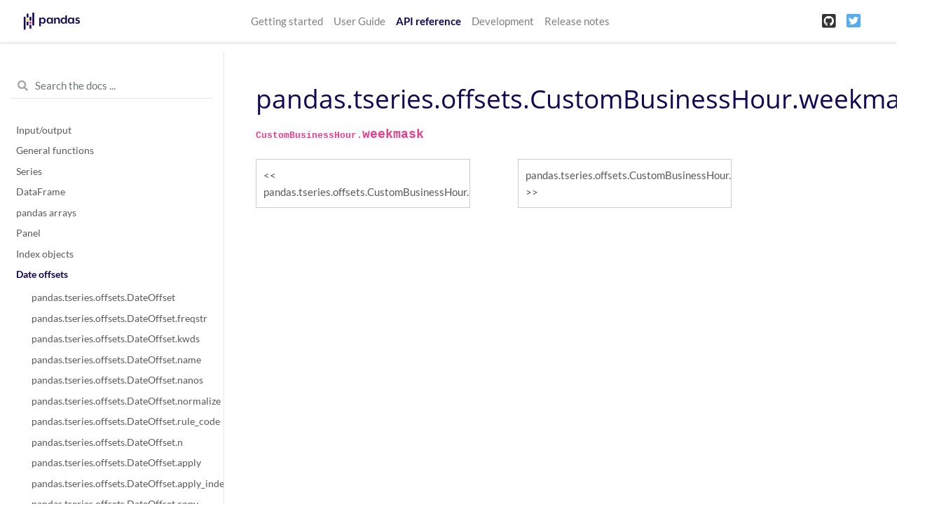

--- FILE ---
content_type: text/html
request_url: https://pandas.pydata.org/pandas-docs/version/1.1.2/reference/api/pandas.tseries.offsets.CustomBusinessHour.weekmask.html
body_size: 7119
content:

<!DOCTYPE html>

<html>
  <head>
    <meta charset="utf-8" />
    <meta name="viewport" content="width=device-width, initial-scale=1.0">
    <title>pandas.tseries.offsets.CustomBusinessHour.weekmask &#8212; pandas 1.1.2 documentation</title>
    
  <link rel="stylesheet" href="../../_static/css/index.e00ebc5fe59cde01733db895d987848c.css">

    
  <link rel="stylesheet"
    href="../../_static/vendor/fontawesome/5.13.0/css/all.min.css">
  <link rel="preload" as="font" type="font/woff2" crossorigin
    href="../../_static/vendor/fontawesome/5.13.0/webfonts/fa-solid-900.woff2">
  <link rel="preload" as="font" type="font/woff2" crossorigin
    href="../../_static/vendor/fontawesome/5.13.0/webfonts/fa-brands-400.woff2">

    
      
  <link rel="stylesheet"
    href="../../_static/vendor/open-sans_all/1.44.1/index.css">
  <link rel="stylesheet"
    href="../../_static/vendor/lato_latin-ext/1.44.1/index.css">

    
    <link rel="stylesheet" href="../../_static/basic.css" type="text/css" />
    <link rel="stylesheet" href="../../_static/pygments.css" type="text/css" />
    <link rel="stylesheet" type="text/css" href="../../_static/css/getting_started.css" />
    <link rel="stylesheet" type="text/css" href="../../_static/css/pandas.css" />
    
  <link rel="preload" as="script" href="../../_static/js/index.88dc4f4c5bd3676d55da.js">

    <script id="documentation_options" data-url_root="../../" src="../../_static/documentation_options.js"></script>
    <script src="../../_static/jquery.js"></script>
    <script src="../../_static/underscore.js"></script>
    <script src="../../_static/doctools.js"></script>
    <script src="../../_static/language_data.js"></script>
    <script async="async" src="https://cdnjs.cloudflare.com/ajax/libs/mathjax/2.7.7/latest.js?config=TeX-AMS-MML_HTMLorMML"></script>
    <script type="text/x-mathjax-config">MathJax.Hub.Config({"tex2jax": {"inlineMath": [["$", "$"], ["\\(", "\\)"]], "processEscapes": true, "ignoreClass": "document", "processClass": "math|output_area"}})</script>
    <script src="https://unpkg.com/@jupyter-widgets/html-manager@^0.18.0/dist/embed-amd.js"></script>
    <link rel="shortcut icon" href="../../_static/favicon.ico"/>
    <link rel="index" title="Index" href="../../genindex.html" />
    <link rel="search" title="Search" href="../../search.html" />
    <link rel="next" title="pandas.tseries.offsets.CustomBusinessHour.calendar" href="pandas.tseries.offsets.CustomBusinessHour.calendar.html" />
    <link rel="prev" title="pandas.tseries.offsets.CustomBusinessHour.n" href="pandas.tseries.offsets.CustomBusinessHour.n.html" />
    <meta name="viewport" content="width=device-width, initial-scale=1" />
    <meta name="docsearch:language" content="en" />
  </head>
  <body data-spy="scroll" data-target="#bd-toc-nav" data-offset="80">
    
    <nav class="navbar navbar-light navbar-expand-lg bg-light fixed-top bd-navbar" id="navbar-main">
<div class="container-xl">

    
    <a class="navbar-brand" href="../../index.html">
      <img src="../../_static/pandas.svg" class="logo" alt="logo">
    </a>
    
    <button class="navbar-toggler" type="button" data-toggle="collapse" data-target="#navbar-menu" aria-controls="navbar-menu" aria-expanded="false" aria-label="Toggle navigation">
        <span class="navbar-toggler-icon"></span>
    </button>

    <div id="navbar-menu" class="col-lg-9 collapse navbar-collapse">
      <ul id="navbar-main-elements" class="navbar-nav mr-auto">
        
        
        <li class="nav-item ">
            <a class="nav-link" href="../../getting_started/index.html">Getting started</a>
        </li>
        
        <li class="nav-item ">
            <a class="nav-link" href="../../user_guide/index.html">User Guide</a>
        </li>
        
        <li class="nav-item active">
            <a class="nav-link" href="../index.html">API reference</a>
        </li>
        
        <li class="nav-item ">
            <a class="nav-link" href="../../development/index.html">Development</a>
        </li>
        
        <li class="nav-item ">
            <a class="nav-link" href="../../whatsnew/index.html">Release notes</a>
        </li>
        
        
      </ul>


      

      <ul class="navbar-nav">
        
          <li class="nav-item">
            <a class="nav-link" href="https://github.com/pandas-dev/pandas" target="_blank" rel="noopener">
              <span><i class="fab fa-github-square"></i></span>
            </a>
          </li>
        
        
          <li class="nav-item">
            <a class="nav-link" href="https://twitter.com/pandas_dev" target="_blank" rel="noopener">
              <span><i class="fab fa-twitter-square"></i></span>
            </a>
          </li>
        
      </ul>
    </div>
</div>
    </nav>
    

    <div class="container-xl">
      <div class="row">
          
          <div class="col-12 col-md-3 bd-sidebar">

<form class="bd-search d-flex align-items-center" action="../../search.html" method="get">
  <i class="icon fas fa-search"></i>
  <input type="search" class="form-control" name="q" id="search-input" placeholder="Search the docs ..." aria-label="Search the docs ..." autocomplete="off" >
</form>


<nav class="bd-links" id="bd-docs-nav" aria-label="Main navigation">

  <div class="bd-toc-item active">
  

  <ul class="nav bd-sidenav">
      
      
      
      
      
      
        
          
              <li class="">
                  <a href="../io.html">Input/output</a>
              </li>
          
        
          
              <li class="">
                  <a href="../general_functions.html">General functions</a>
              </li>
          
        
          
              <li class="">
                  <a href="../series.html">Series</a>
              </li>
          
        
          
              <li class="">
                  <a href="../frame.html">DataFrame</a>
              </li>
          
        
          
              <li class="">
                  <a href="../arrays.html">pandas arrays</a>
              </li>
          
        
          
              <li class="">
                  <a href="../panel.html">Panel</a>
              </li>
          
        
          
              <li class="">
                  <a href="../indexing.html">Index objects</a>
              </li>
          
        
          

              <li class="active">
                  <a href="../offset_frequency.html">Date offsets</a>
                  <ul>
                  
                      <li class="">
                          <a href="pandas.tseries.offsets.DateOffset.html">pandas.tseries.offsets.DateOffset</a>
                      </li>
                  
                      <li class="">
                          <a href="pandas.tseries.offsets.DateOffset.freqstr.html">pandas.tseries.offsets.DateOffset.freqstr</a>
                      </li>
                  
                      <li class="">
                          <a href="pandas.tseries.offsets.DateOffset.kwds.html">pandas.tseries.offsets.DateOffset.kwds</a>
                      </li>
                  
                      <li class="">
                          <a href="pandas.tseries.offsets.DateOffset.name.html">pandas.tseries.offsets.DateOffset.name</a>
                      </li>
                  
                      <li class="">
                          <a href="pandas.tseries.offsets.DateOffset.nanos.html">pandas.tseries.offsets.DateOffset.nanos</a>
                      </li>
                  
                      <li class="">
                          <a href="pandas.tseries.offsets.DateOffset.normalize.html">pandas.tseries.offsets.DateOffset.normalize</a>
                      </li>
                  
                      <li class="">
                          <a href="pandas.tseries.offsets.DateOffset.rule_code.html">pandas.tseries.offsets.DateOffset.rule_code</a>
                      </li>
                  
                      <li class="">
                          <a href="pandas.tseries.offsets.DateOffset.n.html">pandas.tseries.offsets.DateOffset.n</a>
                      </li>
                  
                      <li class="">
                          <a href="pandas.tseries.offsets.DateOffset.apply.html">pandas.tseries.offsets.DateOffset.apply</a>
                      </li>
                  
                      <li class="">
                          <a href="pandas.tseries.offsets.DateOffset.apply_index.html">pandas.tseries.offsets.DateOffset.apply_index</a>
                      </li>
                  
                      <li class="">
                          <a href="pandas.tseries.offsets.DateOffset.copy.html">pandas.tseries.offsets.DateOffset.copy</a>
                      </li>
                  
                      <li class="">
                          <a href="pandas.tseries.offsets.DateOffset.isAnchored.html">pandas.tseries.offsets.DateOffset.isAnchored</a>
                      </li>
                  
                      <li class="">
                          <a href="pandas.tseries.offsets.DateOffset.onOffset.html">pandas.tseries.offsets.DateOffset.onOffset</a>
                      </li>
                  
                      <li class="">
                          <a href="pandas.tseries.offsets.DateOffset.is_anchored.html">pandas.tseries.offsets.DateOffset.is_anchored</a>
                      </li>
                  
                      <li class="">
                          <a href="pandas.tseries.offsets.DateOffset.is_on_offset.html">pandas.tseries.offsets.DateOffset.is_on_offset</a>
                      </li>
                  
                      <li class="">
                          <a href="pandas.tseries.offsets.DateOffset.__call__.html">pandas.tseries.offsets.DateOffset.__call__</a>
                      </li>
                  
                      <li class="">
                          <a href="pandas.tseries.offsets.BusinessDay.html">pandas.tseries.offsets.BusinessDay</a>
                      </li>
                  
                      <li class="">
                          <a href="pandas.tseries.offsets.BDay.html">pandas.tseries.offsets.BDay</a>
                      </li>
                  
                      <li class="">
                          <a href="pandas.tseries.offsets.BusinessDay.freqstr.html">pandas.tseries.offsets.BusinessDay.freqstr</a>
                      </li>
                  
                      <li class="">
                          <a href="pandas.tseries.offsets.BusinessDay.kwds.html">pandas.tseries.offsets.BusinessDay.kwds</a>
                      </li>
                  
                      <li class="">
                          <a href="pandas.tseries.offsets.BusinessDay.name.html">pandas.tseries.offsets.BusinessDay.name</a>
                      </li>
                  
                      <li class="">
                          <a href="pandas.tseries.offsets.BusinessDay.nanos.html">pandas.tseries.offsets.BusinessDay.nanos</a>
                      </li>
                  
                      <li class="">
                          <a href="pandas.tseries.offsets.BusinessDay.normalize.html">pandas.tseries.offsets.BusinessDay.normalize</a>
                      </li>
                  
                      <li class="">
                          <a href="pandas.tseries.offsets.BusinessDay.rule_code.html">pandas.tseries.offsets.BusinessDay.rule_code</a>
                      </li>
                  
                      <li class="">
                          <a href="pandas.tseries.offsets.BusinessDay.n.html">pandas.tseries.offsets.BusinessDay.n</a>
                      </li>
                  
                      <li class="">
                          <a href="pandas.tseries.offsets.BusinessDay.weekmask.html">pandas.tseries.offsets.BusinessDay.weekmask</a>
                      </li>
                  
                      <li class="">
                          <a href="pandas.tseries.offsets.BusinessDay.holidays.html">pandas.tseries.offsets.BusinessDay.holidays</a>
                      </li>
                  
                      <li class="">
                          <a href="pandas.tseries.offsets.BusinessDay.calendar.html">pandas.tseries.offsets.BusinessDay.calendar</a>
                      </li>
                  
                      <li class="">
                          <a href="pandas.tseries.offsets.BusinessDay.apply.html">pandas.tseries.offsets.BusinessDay.apply</a>
                      </li>
                  
                      <li class="">
                          <a href="pandas.tseries.offsets.BusinessDay.apply_index.html">pandas.tseries.offsets.BusinessDay.apply_index</a>
                      </li>
                  
                      <li class="">
                          <a href="pandas.tseries.offsets.BusinessDay.copy.html">pandas.tseries.offsets.BusinessDay.copy</a>
                      </li>
                  
                      <li class="">
                          <a href="pandas.tseries.offsets.BusinessDay.isAnchored.html">pandas.tseries.offsets.BusinessDay.isAnchored</a>
                      </li>
                  
                      <li class="">
                          <a href="pandas.tseries.offsets.BusinessDay.onOffset.html">pandas.tseries.offsets.BusinessDay.onOffset</a>
                      </li>
                  
                      <li class="">
                          <a href="pandas.tseries.offsets.BusinessDay.is_anchored.html">pandas.tseries.offsets.BusinessDay.is_anchored</a>
                      </li>
                  
                      <li class="">
                          <a href="pandas.tseries.offsets.BusinessDay.is_on_offset.html">pandas.tseries.offsets.BusinessDay.is_on_offset</a>
                      </li>
                  
                      <li class="">
                          <a href="pandas.tseries.offsets.BusinessDay.__call__.html">pandas.tseries.offsets.BusinessDay.__call__</a>
                      </li>
                  
                      <li class="">
                          <a href="pandas.tseries.offsets.BusinessHour.html">pandas.tseries.offsets.BusinessHour</a>
                      </li>
                  
                      <li class="">
                          <a href="pandas.tseries.offsets.BusinessHour.freqstr.html">pandas.tseries.offsets.BusinessHour.freqstr</a>
                      </li>
                  
                      <li class="">
                          <a href="pandas.tseries.offsets.BusinessHour.kwds.html">pandas.tseries.offsets.BusinessHour.kwds</a>
                      </li>
                  
                      <li class="">
                          <a href="pandas.tseries.offsets.BusinessHour.name.html">pandas.tseries.offsets.BusinessHour.name</a>
                      </li>
                  
                      <li class="">
                          <a href="pandas.tseries.offsets.BusinessHour.nanos.html">pandas.tseries.offsets.BusinessHour.nanos</a>
                      </li>
                  
                      <li class="">
                          <a href="pandas.tseries.offsets.BusinessHour.normalize.html">pandas.tseries.offsets.BusinessHour.normalize</a>
                      </li>
                  
                      <li class="">
                          <a href="pandas.tseries.offsets.BusinessHour.rule_code.html">pandas.tseries.offsets.BusinessHour.rule_code</a>
                      </li>
                  
                      <li class="">
                          <a href="pandas.tseries.offsets.BusinessHour.n.html">pandas.tseries.offsets.BusinessHour.n</a>
                      </li>
                  
                      <li class="">
                          <a href="pandas.tseries.offsets.BusinessHour.start.html">pandas.tseries.offsets.BusinessHour.start</a>
                      </li>
                  
                      <li class="">
                          <a href="pandas.tseries.offsets.BusinessHour.end.html">pandas.tseries.offsets.BusinessHour.end</a>
                      </li>
                  
                      <li class="">
                          <a href="pandas.tseries.offsets.BusinessHour.weekmask.html">pandas.tseries.offsets.BusinessHour.weekmask</a>
                      </li>
                  
                      <li class="">
                          <a href="pandas.tseries.offsets.BusinessHour.holidays.html">pandas.tseries.offsets.BusinessHour.holidays</a>
                      </li>
                  
                      <li class="">
                          <a href="pandas.tseries.offsets.BusinessHour.calendar.html">pandas.tseries.offsets.BusinessHour.calendar</a>
                      </li>
                  
                      <li class="">
                          <a href="pandas.tseries.offsets.BusinessHour.apply.html">pandas.tseries.offsets.BusinessHour.apply</a>
                      </li>
                  
                      <li class="">
                          <a href="pandas.tseries.offsets.BusinessHour.apply_index.html">pandas.tseries.offsets.BusinessHour.apply_index</a>
                      </li>
                  
                      <li class="">
                          <a href="pandas.tseries.offsets.BusinessHour.copy.html">pandas.tseries.offsets.BusinessHour.copy</a>
                      </li>
                  
                      <li class="">
                          <a href="pandas.tseries.offsets.BusinessHour.isAnchored.html">pandas.tseries.offsets.BusinessHour.isAnchored</a>
                      </li>
                  
                      <li class="">
                          <a href="pandas.tseries.offsets.BusinessHour.onOffset.html">pandas.tseries.offsets.BusinessHour.onOffset</a>
                      </li>
                  
                      <li class="">
                          <a href="pandas.tseries.offsets.BusinessHour.is_anchored.html">pandas.tseries.offsets.BusinessHour.is_anchored</a>
                      </li>
                  
                      <li class="">
                          <a href="pandas.tseries.offsets.BusinessHour.is_on_offset.html">pandas.tseries.offsets.BusinessHour.is_on_offset</a>
                      </li>
                  
                      <li class="">
                          <a href="pandas.tseries.offsets.BusinessHour.__call__.html">pandas.tseries.offsets.BusinessHour.__call__</a>
                      </li>
                  
                      <li class="">
                          <a href="pandas.tseries.offsets.CustomBusinessDay.html">pandas.tseries.offsets.CustomBusinessDay</a>
                      </li>
                  
                      <li class="">
                          <a href="pandas.tseries.offsets.CDay.html">pandas.tseries.offsets.CDay</a>
                      </li>
                  
                      <li class="">
                          <a href="pandas.tseries.offsets.CustomBusinessDay.freqstr.html">pandas.tseries.offsets.CustomBusinessDay.freqstr</a>
                      </li>
                  
                      <li class="">
                          <a href="pandas.tseries.offsets.CustomBusinessDay.kwds.html">pandas.tseries.offsets.CustomBusinessDay.kwds</a>
                      </li>
                  
                      <li class="">
                          <a href="pandas.tseries.offsets.CustomBusinessDay.name.html">pandas.tseries.offsets.CustomBusinessDay.name</a>
                      </li>
                  
                      <li class="">
                          <a href="pandas.tseries.offsets.CustomBusinessDay.nanos.html">pandas.tseries.offsets.CustomBusinessDay.nanos</a>
                      </li>
                  
                      <li class="">
                          <a href="pandas.tseries.offsets.CustomBusinessDay.normalize.html">pandas.tseries.offsets.CustomBusinessDay.normalize</a>
                      </li>
                  
                      <li class="">
                          <a href="pandas.tseries.offsets.CustomBusinessDay.rule_code.html">pandas.tseries.offsets.CustomBusinessDay.rule_code</a>
                      </li>
                  
                      <li class="">
                          <a href="pandas.tseries.offsets.CustomBusinessDay.n.html">pandas.tseries.offsets.CustomBusinessDay.n</a>
                      </li>
                  
                      <li class="">
                          <a href="pandas.tseries.offsets.CustomBusinessDay.weekmask.html">pandas.tseries.offsets.CustomBusinessDay.weekmask</a>
                      </li>
                  
                      <li class="">
                          <a href="pandas.tseries.offsets.CustomBusinessDay.calendar.html">pandas.tseries.offsets.CustomBusinessDay.calendar</a>
                      </li>
                  
                      <li class="">
                          <a href="pandas.tseries.offsets.CustomBusinessDay.holidays.html">pandas.tseries.offsets.CustomBusinessDay.holidays</a>
                      </li>
                  
                      <li class="">
                          <a href="pandas.tseries.offsets.CustomBusinessDay.apply_index.html">pandas.tseries.offsets.CustomBusinessDay.apply_index</a>
                      </li>
                  
                      <li class="">
                          <a href="pandas.tseries.offsets.CustomBusinessDay.apply.html">pandas.tseries.offsets.CustomBusinessDay.apply</a>
                      </li>
                  
                      <li class="">
                          <a href="pandas.tseries.offsets.CustomBusinessDay.copy.html">pandas.tseries.offsets.CustomBusinessDay.copy</a>
                      </li>
                  
                      <li class="">
                          <a href="pandas.tseries.offsets.CustomBusinessDay.isAnchored.html">pandas.tseries.offsets.CustomBusinessDay.isAnchored</a>
                      </li>
                  
                      <li class="">
                          <a href="pandas.tseries.offsets.CustomBusinessDay.onOffset.html">pandas.tseries.offsets.CustomBusinessDay.onOffset</a>
                      </li>
                  
                      <li class="">
                          <a href="pandas.tseries.offsets.CustomBusinessDay.is_anchored.html">pandas.tseries.offsets.CustomBusinessDay.is_anchored</a>
                      </li>
                  
                      <li class="">
                          <a href="pandas.tseries.offsets.CustomBusinessDay.is_on_offset.html">pandas.tseries.offsets.CustomBusinessDay.is_on_offset</a>
                      </li>
                  
                      <li class="">
                          <a href="pandas.tseries.offsets.CustomBusinessDay.__call__.html">pandas.tseries.offsets.CustomBusinessDay.__call__</a>
                      </li>
                  
                      <li class="">
                          <a href="pandas.tseries.offsets.CustomBusinessHour.html">pandas.tseries.offsets.CustomBusinessHour</a>
                      </li>
                  
                      <li class="">
                          <a href="pandas.tseries.offsets.CustomBusinessHour.freqstr.html">pandas.tseries.offsets.CustomBusinessHour.freqstr</a>
                      </li>
                  
                      <li class="">
                          <a href="pandas.tseries.offsets.CustomBusinessHour.kwds.html">pandas.tseries.offsets.CustomBusinessHour.kwds</a>
                      </li>
                  
                      <li class="">
                          <a href="pandas.tseries.offsets.CustomBusinessHour.name.html">pandas.tseries.offsets.CustomBusinessHour.name</a>
                      </li>
                  
                      <li class="">
                          <a href="pandas.tseries.offsets.CustomBusinessHour.nanos.html">pandas.tseries.offsets.CustomBusinessHour.nanos</a>
                      </li>
                  
                      <li class="">
                          <a href="pandas.tseries.offsets.CustomBusinessHour.normalize.html">pandas.tseries.offsets.CustomBusinessHour.normalize</a>
                      </li>
                  
                      <li class="">
                          <a href="pandas.tseries.offsets.CustomBusinessHour.rule_code.html">pandas.tseries.offsets.CustomBusinessHour.rule_code</a>
                      </li>
                  
                      <li class="">
                          <a href="pandas.tseries.offsets.CustomBusinessHour.n.html">pandas.tseries.offsets.CustomBusinessHour.n</a>
                      </li>
                  
                      <li class="active">
                          <a href="">pandas.tseries.offsets.CustomBusinessHour.weekmask</a>
                      </li>
                  
                      <li class="">
                          <a href="pandas.tseries.offsets.CustomBusinessHour.calendar.html">pandas.tseries.offsets.CustomBusinessHour.calendar</a>
                      </li>
                  
                      <li class="">
                          <a href="pandas.tseries.offsets.CustomBusinessHour.holidays.html">pandas.tseries.offsets.CustomBusinessHour.holidays</a>
                      </li>
                  
                      <li class="">
                          <a href="pandas.tseries.offsets.CustomBusinessHour.start.html">pandas.tseries.offsets.CustomBusinessHour.start</a>
                      </li>
                  
                      <li class="">
                          <a href="pandas.tseries.offsets.CustomBusinessHour.end.html">pandas.tseries.offsets.CustomBusinessHour.end</a>
                      </li>
                  
                      <li class="">
                          <a href="pandas.tseries.offsets.CustomBusinessHour.apply.html">pandas.tseries.offsets.CustomBusinessHour.apply</a>
                      </li>
                  
                      <li class="">
                          <a href="pandas.tseries.offsets.CustomBusinessHour.apply_index.html">pandas.tseries.offsets.CustomBusinessHour.apply_index</a>
                      </li>
                  
                      <li class="">
                          <a href="pandas.tseries.offsets.CustomBusinessHour.copy.html">pandas.tseries.offsets.CustomBusinessHour.copy</a>
                      </li>
                  
                      <li class="">
                          <a href="pandas.tseries.offsets.CustomBusinessHour.isAnchored.html">pandas.tseries.offsets.CustomBusinessHour.isAnchored</a>
                      </li>
                  
                      <li class="">
                          <a href="pandas.tseries.offsets.CustomBusinessHour.onOffset.html">pandas.tseries.offsets.CustomBusinessHour.onOffset</a>
                      </li>
                  
                      <li class="">
                          <a href="pandas.tseries.offsets.CustomBusinessHour.is_anchored.html">pandas.tseries.offsets.CustomBusinessHour.is_anchored</a>
                      </li>
                  
                      <li class="">
                          <a href="pandas.tseries.offsets.CustomBusinessHour.is_on_offset.html">pandas.tseries.offsets.CustomBusinessHour.is_on_offset</a>
                      </li>
                  
                      <li class="">
                          <a href="pandas.tseries.offsets.CustomBusinessHour.__call__.html">pandas.tseries.offsets.CustomBusinessHour.__call__</a>
                      </li>
                  
                      <li class="">
                          <a href="pandas.tseries.offsets.MonthEnd.html">pandas.tseries.offsets.MonthEnd</a>
                      </li>
                  
                      <li class="">
                          <a href="pandas.tseries.offsets.MonthEnd.freqstr.html">pandas.tseries.offsets.MonthEnd.freqstr</a>
                      </li>
                  
                      <li class="">
                          <a href="pandas.tseries.offsets.MonthEnd.kwds.html">pandas.tseries.offsets.MonthEnd.kwds</a>
                      </li>
                  
                      <li class="">
                          <a href="pandas.tseries.offsets.MonthEnd.name.html">pandas.tseries.offsets.MonthEnd.name</a>
                      </li>
                  
                      <li class="">
                          <a href="pandas.tseries.offsets.MonthEnd.nanos.html">pandas.tseries.offsets.MonthEnd.nanos</a>
                      </li>
                  
                      <li class="">
                          <a href="pandas.tseries.offsets.MonthEnd.normalize.html">pandas.tseries.offsets.MonthEnd.normalize</a>
                      </li>
                  
                      <li class="">
                          <a href="pandas.tseries.offsets.MonthEnd.rule_code.html">pandas.tseries.offsets.MonthEnd.rule_code</a>
                      </li>
                  
                      <li class="">
                          <a href="pandas.tseries.offsets.MonthEnd.n.html">pandas.tseries.offsets.MonthEnd.n</a>
                      </li>
                  
                      <li class="">
                          <a href="pandas.tseries.offsets.MonthEnd.apply.html">pandas.tseries.offsets.MonthEnd.apply</a>
                      </li>
                  
                      <li class="">
                          <a href="pandas.tseries.offsets.MonthEnd.apply_index.html">pandas.tseries.offsets.MonthEnd.apply_index</a>
                      </li>
                  
                      <li class="">
                          <a href="pandas.tseries.offsets.MonthEnd.copy.html">pandas.tseries.offsets.MonthEnd.copy</a>
                      </li>
                  
                      <li class="">
                          <a href="pandas.tseries.offsets.MonthEnd.isAnchored.html">pandas.tseries.offsets.MonthEnd.isAnchored</a>
                      </li>
                  
                      <li class="">
                          <a href="pandas.tseries.offsets.MonthEnd.onOffset.html">pandas.tseries.offsets.MonthEnd.onOffset</a>
                      </li>
                  
                      <li class="">
                          <a href="pandas.tseries.offsets.MonthEnd.is_anchored.html">pandas.tseries.offsets.MonthEnd.is_anchored</a>
                      </li>
                  
                      <li class="">
                          <a href="pandas.tseries.offsets.MonthEnd.is_on_offset.html">pandas.tseries.offsets.MonthEnd.is_on_offset</a>
                      </li>
                  
                      <li class="">
                          <a href="pandas.tseries.offsets.MonthEnd.__call__.html">pandas.tseries.offsets.MonthEnd.__call__</a>
                      </li>
                  
                      <li class="">
                          <a href="pandas.tseries.offsets.MonthBegin.html">pandas.tseries.offsets.MonthBegin</a>
                      </li>
                  
                      <li class="">
                          <a href="pandas.tseries.offsets.MonthBegin.freqstr.html">pandas.tseries.offsets.MonthBegin.freqstr</a>
                      </li>
                  
                      <li class="">
                          <a href="pandas.tseries.offsets.MonthBegin.kwds.html">pandas.tseries.offsets.MonthBegin.kwds</a>
                      </li>
                  
                      <li class="">
                          <a href="pandas.tseries.offsets.MonthBegin.name.html">pandas.tseries.offsets.MonthBegin.name</a>
                      </li>
                  
                      <li class="">
                          <a href="pandas.tseries.offsets.MonthBegin.nanos.html">pandas.tseries.offsets.MonthBegin.nanos</a>
                      </li>
                  
                      <li class="">
                          <a href="pandas.tseries.offsets.MonthBegin.normalize.html">pandas.tseries.offsets.MonthBegin.normalize</a>
                      </li>
                  
                      <li class="">
                          <a href="pandas.tseries.offsets.MonthBegin.rule_code.html">pandas.tseries.offsets.MonthBegin.rule_code</a>
                      </li>
                  
                      <li class="">
                          <a href="pandas.tseries.offsets.MonthBegin.n.html">pandas.tseries.offsets.MonthBegin.n</a>
                      </li>
                  
                      <li class="">
                          <a href="pandas.tseries.offsets.MonthBegin.apply.html">pandas.tseries.offsets.MonthBegin.apply</a>
                      </li>
                  
                      <li class="">
                          <a href="pandas.tseries.offsets.MonthBegin.apply_index.html">pandas.tseries.offsets.MonthBegin.apply_index</a>
                      </li>
                  
                      <li class="">
                          <a href="pandas.tseries.offsets.MonthBegin.copy.html">pandas.tseries.offsets.MonthBegin.copy</a>
                      </li>
                  
                      <li class="">
                          <a href="pandas.tseries.offsets.MonthBegin.isAnchored.html">pandas.tseries.offsets.MonthBegin.isAnchored</a>
                      </li>
                  
                      <li class="">
                          <a href="pandas.tseries.offsets.MonthBegin.onOffset.html">pandas.tseries.offsets.MonthBegin.onOffset</a>
                      </li>
                  
                      <li class="">
                          <a href="pandas.tseries.offsets.MonthBegin.is_anchored.html">pandas.tseries.offsets.MonthBegin.is_anchored</a>
                      </li>
                  
                      <li class="">
                          <a href="pandas.tseries.offsets.MonthBegin.is_on_offset.html">pandas.tseries.offsets.MonthBegin.is_on_offset</a>
                      </li>
                  
                      <li class="">
                          <a href="pandas.tseries.offsets.MonthBegin.__call__.html">pandas.tseries.offsets.MonthBegin.__call__</a>
                      </li>
                  
                      <li class="">
                          <a href="pandas.tseries.offsets.BusinessMonthEnd.html">pandas.tseries.offsets.BusinessMonthEnd</a>
                      </li>
                  
                      <li class="">
                          <a href="pandas.tseries.offsets.BMonthEnd.html">pandas.tseries.offsets.BMonthEnd</a>
                      </li>
                  
                      <li class="">
                          <a href="pandas.tseries.offsets.BusinessMonthEnd.freqstr.html">pandas.tseries.offsets.BusinessMonthEnd.freqstr</a>
                      </li>
                  
                      <li class="">
                          <a href="pandas.tseries.offsets.BusinessMonthEnd.kwds.html">pandas.tseries.offsets.BusinessMonthEnd.kwds</a>
                      </li>
                  
                      <li class="">
                          <a href="pandas.tseries.offsets.BusinessMonthEnd.name.html">pandas.tseries.offsets.BusinessMonthEnd.name</a>
                      </li>
                  
                      <li class="">
                          <a href="pandas.tseries.offsets.BusinessMonthEnd.nanos.html">pandas.tseries.offsets.BusinessMonthEnd.nanos</a>
                      </li>
                  
                      <li class="">
                          <a href="pandas.tseries.offsets.BusinessMonthEnd.normalize.html">pandas.tseries.offsets.BusinessMonthEnd.normalize</a>
                      </li>
                  
                      <li class="">
                          <a href="pandas.tseries.offsets.BusinessMonthEnd.rule_code.html">pandas.tseries.offsets.BusinessMonthEnd.rule_code</a>
                      </li>
                  
                      <li class="">
                          <a href="pandas.tseries.offsets.BusinessMonthEnd.n.html">pandas.tseries.offsets.BusinessMonthEnd.n</a>
                      </li>
                  
                      <li class="">
                          <a href="pandas.tseries.offsets.BusinessMonthEnd.apply.html">pandas.tseries.offsets.BusinessMonthEnd.apply</a>
                      </li>
                  
                      <li class="">
                          <a href="pandas.tseries.offsets.BusinessMonthEnd.apply_index.html">pandas.tseries.offsets.BusinessMonthEnd.apply_index</a>
                      </li>
                  
                      <li class="">
                          <a href="pandas.tseries.offsets.BusinessMonthEnd.copy.html">pandas.tseries.offsets.BusinessMonthEnd.copy</a>
                      </li>
                  
                      <li class="">
                          <a href="pandas.tseries.offsets.BusinessMonthEnd.isAnchored.html">pandas.tseries.offsets.BusinessMonthEnd.isAnchored</a>
                      </li>
                  
                      <li class="">
                          <a href="pandas.tseries.offsets.BusinessMonthEnd.onOffset.html">pandas.tseries.offsets.BusinessMonthEnd.onOffset</a>
                      </li>
                  
                      <li class="">
                          <a href="pandas.tseries.offsets.BusinessMonthEnd.is_anchored.html">pandas.tseries.offsets.BusinessMonthEnd.is_anchored</a>
                      </li>
                  
                      <li class="">
                          <a href="pandas.tseries.offsets.BusinessMonthEnd.is_on_offset.html">pandas.tseries.offsets.BusinessMonthEnd.is_on_offset</a>
                      </li>
                  
                      <li class="">
                          <a href="pandas.tseries.offsets.BusinessMonthEnd.__call__.html">pandas.tseries.offsets.BusinessMonthEnd.__call__</a>
                      </li>
                  
                      <li class="">
                          <a href="pandas.tseries.offsets.BusinessMonthBegin.html">pandas.tseries.offsets.BusinessMonthBegin</a>
                      </li>
                  
                      <li class="">
                          <a href="pandas.tseries.offsets.BMonthBegin.html">pandas.tseries.offsets.BMonthBegin</a>
                      </li>
                  
                      <li class="">
                          <a href="pandas.tseries.offsets.BusinessMonthBegin.freqstr.html">pandas.tseries.offsets.BusinessMonthBegin.freqstr</a>
                      </li>
                  
                      <li class="">
                          <a href="pandas.tseries.offsets.BusinessMonthBegin.kwds.html">pandas.tseries.offsets.BusinessMonthBegin.kwds</a>
                      </li>
                  
                      <li class="">
                          <a href="pandas.tseries.offsets.BusinessMonthBegin.name.html">pandas.tseries.offsets.BusinessMonthBegin.name</a>
                      </li>
                  
                      <li class="">
                          <a href="pandas.tseries.offsets.BusinessMonthBegin.nanos.html">pandas.tseries.offsets.BusinessMonthBegin.nanos</a>
                      </li>
                  
                      <li class="">
                          <a href="pandas.tseries.offsets.BusinessMonthBegin.normalize.html">pandas.tseries.offsets.BusinessMonthBegin.normalize</a>
                      </li>
                  
                      <li class="">
                          <a href="pandas.tseries.offsets.BusinessMonthBegin.rule_code.html">pandas.tseries.offsets.BusinessMonthBegin.rule_code</a>
                      </li>
                  
                      <li class="">
                          <a href="pandas.tseries.offsets.BusinessMonthBegin.n.html">pandas.tseries.offsets.BusinessMonthBegin.n</a>
                      </li>
                  
                      <li class="">
                          <a href="pandas.tseries.offsets.BusinessMonthBegin.apply.html">pandas.tseries.offsets.BusinessMonthBegin.apply</a>
                      </li>
                  
                      <li class="">
                          <a href="pandas.tseries.offsets.BusinessMonthBegin.apply_index.html">pandas.tseries.offsets.BusinessMonthBegin.apply_index</a>
                      </li>
                  
                      <li class="">
                          <a href="pandas.tseries.offsets.BusinessMonthBegin.copy.html">pandas.tseries.offsets.BusinessMonthBegin.copy</a>
                      </li>
                  
                      <li class="">
                          <a href="pandas.tseries.offsets.BusinessMonthBegin.isAnchored.html">pandas.tseries.offsets.BusinessMonthBegin.isAnchored</a>
                      </li>
                  
                      <li class="">
                          <a href="pandas.tseries.offsets.BusinessMonthBegin.onOffset.html">pandas.tseries.offsets.BusinessMonthBegin.onOffset</a>
                      </li>
                  
                      <li class="">
                          <a href="pandas.tseries.offsets.BusinessMonthBegin.is_anchored.html">pandas.tseries.offsets.BusinessMonthBegin.is_anchored</a>
                      </li>
                  
                      <li class="">
                          <a href="pandas.tseries.offsets.BusinessMonthBegin.is_on_offset.html">pandas.tseries.offsets.BusinessMonthBegin.is_on_offset</a>
                      </li>
                  
                      <li class="">
                          <a href="pandas.tseries.offsets.BusinessMonthBegin.__call__.html">pandas.tseries.offsets.BusinessMonthBegin.__call__</a>
                      </li>
                  
                      <li class="">
                          <a href="pandas.tseries.offsets.CustomBusinessMonthEnd.html">pandas.tseries.offsets.CustomBusinessMonthEnd</a>
                      </li>
                  
                      <li class="">
                          <a href="pandas.tseries.offsets.CBMonthEnd.html">pandas.tseries.offsets.CBMonthEnd</a>
                      </li>
                  
                      <li class="">
                          <a href="pandas.tseries.offsets.CustomBusinessMonthEnd.freqstr.html">pandas.tseries.offsets.CustomBusinessMonthEnd.freqstr</a>
                      </li>
                  
                      <li class="">
                          <a href="pandas.tseries.offsets.CustomBusinessMonthEnd.kwds.html">pandas.tseries.offsets.CustomBusinessMonthEnd.kwds</a>
                      </li>
                  
                      <li class="">
                          <a href="pandas.tseries.offsets.CustomBusinessMonthEnd.m_offset.html">pandas.tseries.offsets.CustomBusinessMonthEnd.m_offset</a>
                      </li>
                  
                      <li class="">
                          <a href="pandas.tseries.offsets.CustomBusinessMonthEnd.name.html">pandas.tseries.offsets.CustomBusinessMonthEnd.name</a>
                      </li>
                  
                      <li class="">
                          <a href="pandas.tseries.offsets.CustomBusinessMonthEnd.nanos.html">pandas.tseries.offsets.CustomBusinessMonthEnd.nanos</a>
                      </li>
                  
                      <li class="">
                          <a href="pandas.tseries.offsets.CustomBusinessMonthEnd.normalize.html">pandas.tseries.offsets.CustomBusinessMonthEnd.normalize</a>
                      </li>
                  
                      <li class="">
                          <a href="pandas.tseries.offsets.CustomBusinessMonthEnd.rule_code.html">pandas.tseries.offsets.CustomBusinessMonthEnd.rule_code</a>
                      </li>
                  
                      <li class="">
                          <a href="pandas.tseries.offsets.CustomBusinessMonthEnd.n.html">pandas.tseries.offsets.CustomBusinessMonthEnd.n</a>
                      </li>
                  
                      <li class="">
                          <a href="pandas.tseries.offsets.CustomBusinessMonthEnd.weekmask.html">pandas.tseries.offsets.CustomBusinessMonthEnd.weekmask</a>
                      </li>
                  
                      <li class="">
                          <a href="pandas.tseries.offsets.CustomBusinessMonthEnd.calendar.html">pandas.tseries.offsets.CustomBusinessMonthEnd.calendar</a>
                      </li>
                  
                      <li class="">
                          <a href="pandas.tseries.offsets.CustomBusinessMonthEnd.holidays.html">pandas.tseries.offsets.CustomBusinessMonthEnd.holidays</a>
                      </li>
                  
                      <li class="">
                          <a href="pandas.tseries.offsets.CustomBusinessMonthEnd.apply.html">pandas.tseries.offsets.CustomBusinessMonthEnd.apply</a>
                      </li>
                  
                      <li class="">
                          <a href="pandas.tseries.offsets.CustomBusinessMonthEnd.apply_index.html">pandas.tseries.offsets.CustomBusinessMonthEnd.apply_index</a>
                      </li>
                  
                      <li class="">
                          <a href="pandas.tseries.offsets.CustomBusinessMonthEnd.copy.html">pandas.tseries.offsets.CustomBusinessMonthEnd.copy</a>
                      </li>
                  
                      <li class="">
                          <a href="pandas.tseries.offsets.CustomBusinessMonthEnd.isAnchored.html">pandas.tseries.offsets.CustomBusinessMonthEnd.isAnchored</a>
                      </li>
                  
                      <li class="">
                          <a href="pandas.tseries.offsets.CustomBusinessMonthEnd.onOffset.html">pandas.tseries.offsets.CustomBusinessMonthEnd.onOffset</a>
                      </li>
                  
                      <li class="">
                          <a href="pandas.tseries.offsets.CustomBusinessMonthEnd.is_anchored.html">pandas.tseries.offsets.CustomBusinessMonthEnd.is_anchored</a>
                      </li>
                  
                      <li class="">
                          <a href="pandas.tseries.offsets.CustomBusinessMonthEnd.is_on_offset.html">pandas.tseries.offsets.CustomBusinessMonthEnd.is_on_offset</a>
                      </li>
                  
                      <li class="">
                          <a href="pandas.tseries.offsets.CustomBusinessMonthEnd.__call__.html">pandas.tseries.offsets.CustomBusinessMonthEnd.__call__</a>
                      </li>
                  
                      <li class="">
                          <a href="pandas.tseries.offsets.CustomBusinessMonthBegin.html">pandas.tseries.offsets.CustomBusinessMonthBegin</a>
                      </li>
                  
                      <li class="">
                          <a href="pandas.tseries.offsets.CBMonthBegin.html">pandas.tseries.offsets.CBMonthBegin</a>
                      </li>
                  
                      <li class="">
                          <a href="pandas.tseries.offsets.CustomBusinessMonthBegin.freqstr.html">pandas.tseries.offsets.CustomBusinessMonthBegin.freqstr</a>
                      </li>
                  
                      <li class="">
                          <a href="pandas.tseries.offsets.CustomBusinessMonthBegin.kwds.html">pandas.tseries.offsets.CustomBusinessMonthBegin.kwds</a>
                      </li>
                  
                      <li class="">
                          <a href="pandas.tseries.offsets.CustomBusinessMonthBegin.m_offset.html">pandas.tseries.offsets.CustomBusinessMonthBegin.m_offset</a>
                      </li>
                  
                      <li class="">
                          <a href="pandas.tseries.offsets.CustomBusinessMonthBegin.name.html">pandas.tseries.offsets.CustomBusinessMonthBegin.name</a>
                      </li>
                  
                      <li class="">
                          <a href="pandas.tseries.offsets.CustomBusinessMonthBegin.nanos.html">pandas.tseries.offsets.CustomBusinessMonthBegin.nanos</a>
                      </li>
                  
                      <li class="">
                          <a href="pandas.tseries.offsets.CustomBusinessMonthBegin.normalize.html">pandas.tseries.offsets.CustomBusinessMonthBegin.normalize</a>
                      </li>
                  
                      <li class="">
                          <a href="pandas.tseries.offsets.CustomBusinessMonthBegin.rule_code.html">pandas.tseries.offsets.CustomBusinessMonthBegin.rule_code</a>
                      </li>
                  
                      <li class="">
                          <a href="pandas.tseries.offsets.CustomBusinessMonthBegin.n.html">pandas.tseries.offsets.CustomBusinessMonthBegin.n</a>
                      </li>
                  
                      <li class="">
                          <a href="pandas.tseries.offsets.CustomBusinessMonthBegin.weekmask.html">pandas.tseries.offsets.CustomBusinessMonthBegin.weekmask</a>
                      </li>
                  
                      <li class="">
                          <a href="pandas.tseries.offsets.CustomBusinessMonthBegin.calendar.html">pandas.tseries.offsets.CustomBusinessMonthBegin.calendar</a>
                      </li>
                  
                      <li class="">
                          <a href="pandas.tseries.offsets.CustomBusinessMonthBegin.holidays.html">pandas.tseries.offsets.CustomBusinessMonthBegin.holidays</a>
                      </li>
                  
                      <li class="">
                          <a href="pandas.tseries.offsets.CustomBusinessMonthBegin.apply.html">pandas.tseries.offsets.CustomBusinessMonthBegin.apply</a>
                      </li>
                  
                      <li class="">
                          <a href="pandas.tseries.offsets.CustomBusinessMonthBegin.apply_index.html">pandas.tseries.offsets.CustomBusinessMonthBegin.apply_index</a>
                      </li>
                  
                      <li class="">
                          <a href="pandas.tseries.offsets.CustomBusinessMonthBegin.copy.html">pandas.tseries.offsets.CustomBusinessMonthBegin.copy</a>
                      </li>
                  
                      <li class="">
                          <a href="pandas.tseries.offsets.CustomBusinessMonthBegin.isAnchored.html">pandas.tseries.offsets.CustomBusinessMonthBegin.isAnchored</a>
                      </li>
                  
                      <li class="">
                          <a href="pandas.tseries.offsets.CustomBusinessMonthBegin.onOffset.html">pandas.tseries.offsets.CustomBusinessMonthBegin.onOffset</a>
                      </li>
                  
                      <li class="">
                          <a href="pandas.tseries.offsets.CustomBusinessMonthBegin.is_anchored.html">pandas.tseries.offsets.CustomBusinessMonthBegin.is_anchored</a>
                      </li>
                  
                      <li class="">
                          <a href="pandas.tseries.offsets.CustomBusinessMonthBegin.is_on_offset.html">pandas.tseries.offsets.CustomBusinessMonthBegin.is_on_offset</a>
                      </li>
                  
                      <li class="">
                          <a href="pandas.tseries.offsets.CustomBusinessMonthBegin.__call__.html">pandas.tseries.offsets.CustomBusinessMonthBegin.__call__</a>
                      </li>
                  
                      <li class="">
                          <a href="pandas.tseries.offsets.SemiMonthEnd.html">pandas.tseries.offsets.SemiMonthEnd</a>
                      </li>
                  
                      <li class="">
                          <a href="pandas.tseries.offsets.SemiMonthEnd.freqstr.html">pandas.tseries.offsets.SemiMonthEnd.freqstr</a>
                      </li>
                  
                      <li class="">
                          <a href="pandas.tseries.offsets.SemiMonthEnd.kwds.html">pandas.tseries.offsets.SemiMonthEnd.kwds</a>
                      </li>
                  
                      <li class="">
                          <a href="pandas.tseries.offsets.SemiMonthEnd.name.html">pandas.tseries.offsets.SemiMonthEnd.name</a>
                      </li>
                  
                      <li class="">
                          <a href="pandas.tseries.offsets.SemiMonthEnd.nanos.html">pandas.tseries.offsets.SemiMonthEnd.nanos</a>
                      </li>
                  
                      <li class="">
                          <a href="pandas.tseries.offsets.SemiMonthEnd.normalize.html">pandas.tseries.offsets.SemiMonthEnd.normalize</a>
                      </li>
                  
                      <li class="">
                          <a href="pandas.tseries.offsets.SemiMonthEnd.rule_code.html">pandas.tseries.offsets.SemiMonthEnd.rule_code</a>
                      </li>
                  
                      <li class="">
                          <a href="pandas.tseries.offsets.SemiMonthEnd.n.html">pandas.tseries.offsets.SemiMonthEnd.n</a>
                      </li>
                  
                      <li class="">
                          <a href="pandas.tseries.offsets.SemiMonthEnd.day_of_month.html">pandas.tseries.offsets.SemiMonthEnd.day_of_month</a>
                      </li>
                  
                      <li class="">
                          <a href="pandas.tseries.offsets.SemiMonthEnd.apply.html">pandas.tseries.offsets.SemiMonthEnd.apply</a>
                      </li>
                  
                      <li class="">
                          <a href="pandas.tseries.offsets.SemiMonthEnd.apply_index.html">pandas.tseries.offsets.SemiMonthEnd.apply_index</a>
                      </li>
                  
                      <li class="">
                          <a href="pandas.tseries.offsets.SemiMonthEnd.copy.html">pandas.tseries.offsets.SemiMonthEnd.copy</a>
                      </li>
                  
                      <li class="">
                          <a href="pandas.tseries.offsets.SemiMonthEnd.isAnchored.html">pandas.tseries.offsets.SemiMonthEnd.isAnchored</a>
                      </li>
                  
                      <li class="">
                          <a href="pandas.tseries.offsets.SemiMonthEnd.onOffset.html">pandas.tseries.offsets.SemiMonthEnd.onOffset</a>
                      </li>
                  
                      <li class="">
                          <a href="pandas.tseries.offsets.SemiMonthEnd.is_anchored.html">pandas.tseries.offsets.SemiMonthEnd.is_anchored</a>
                      </li>
                  
                      <li class="">
                          <a href="pandas.tseries.offsets.SemiMonthEnd.is_on_offset.html">pandas.tseries.offsets.SemiMonthEnd.is_on_offset</a>
                      </li>
                  
                      <li class="">
                          <a href="pandas.tseries.offsets.SemiMonthEnd.__call__.html">pandas.tseries.offsets.SemiMonthEnd.__call__</a>
                      </li>
                  
                      <li class="">
                          <a href="pandas.tseries.offsets.SemiMonthBegin.html">pandas.tseries.offsets.SemiMonthBegin</a>
                      </li>
                  
                      <li class="">
                          <a href="pandas.tseries.offsets.SemiMonthBegin.freqstr.html">pandas.tseries.offsets.SemiMonthBegin.freqstr</a>
                      </li>
                  
                      <li class="">
                          <a href="pandas.tseries.offsets.SemiMonthBegin.kwds.html">pandas.tseries.offsets.SemiMonthBegin.kwds</a>
                      </li>
                  
                      <li class="">
                          <a href="pandas.tseries.offsets.SemiMonthBegin.name.html">pandas.tseries.offsets.SemiMonthBegin.name</a>
                      </li>
                  
                      <li class="">
                          <a href="pandas.tseries.offsets.SemiMonthBegin.nanos.html">pandas.tseries.offsets.SemiMonthBegin.nanos</a>
                      </li>
                  
                      <li class="">
                          <a href="pandas.tseries.offsets.SemiMonthBegin.normalize.html">pandas.tseries.offsets.SemiMonthBegin.normalize</a>
                      </li>
                  
                      <li class="">
                          <a href="pandas.tseries.offsets.SemiMonthBegin.rule_code.html">pandas.tseries.offsets.SemiMonthBegin.rule_code</a>
                      </li>
                  
                      <li class="">
                          <a href="pandas.tseries.offsets.SemiMonthBegin.n.html">pandas.tseries.offsets.SemiMonthBegin.n</a>
                      </li>
                  
                      <li class="">
                          <a href="pandas.tseries.offsets.SemiMonthBegin.day_of_month.html">pandas.tseries.offsets.SemiMonthBegin.day_of_month</a>
                      </li>
                  
                      <li class="">
                          <a href="pandas.tseries.offsets.SemiMonthBegin.apply.html">pandas.tseries.offsets.SemiMonthBegin.apply</a>
                      </li>
                  
                      <li class="">
                          <a href="pandas.tseries.offsets.SemiMonthBegin.apply_index.html">pandas.tseries.offsets.SemiMonthBegin.apply_index</a>
                      </li>
                  
                      <li class="">
                          <a href="pandas.tseries.offsets.SemiMonthBegin.copy.html">pandas.tseries.offsets.SemiMonthBegin.copy</a>
                      </li>
                  
                      <li class="">
                          <a href="pandas.tseries.offsets.SemiMonthBegin.isAnchored.html">pandas.tseries.offsets.SemiMonthBegin.isAnchored</a>
                      </li>
                  
                      <li class="">
                          <a href="pandas.tseries.offsets.SemiMonthBegin.onOffset.html">pandas.tseries.offsets.SemiMonthBegin.onOffset</a>
                      </li>
                  
                      <li class="">
                          <a href="pandas.tseries.offsets.SemiMonthBegin.is_anchored.html">pandas.tseries.offsets.SemiMonthBegin.is_anchored</a>
                      </li>
                  
                      <li class="">
                          <a href="pandas.tseries.offsets.SemiMonthBegin.is_on_offset.html">pandas.tseries.offsets.SemiMonthBegin.is_on_offset</a>
                      </li>
                  
                      <li class="">
                          <a href="pandas.tseries.offsets.SemiMonthBegin.__call__.html">pandas.tseries.offsets.SemiMonthBegin.__call__</a>
                      </li>
                  
                      <li class="">
                          <a href="pandas.tseries.offsets.Week.html">pandas.tseries.offsets.Week</a>
                      </li>
                  
                      <li class="">
                          <a href="pandas.tseries.offsets.Week.freqstr.html">pandas.tseries.offsets.Week.freqstr</a>
                      </li>
                  
                      <li class="">
                          <a href="pandas.tseries.offsets.Week.kwds.html">pandas.tseries.offsets.Week.kwds</a>
                      </li>
                  
                      <li class="">
                          <a href="pandas.tseries.offsets.Week.name.html">pandas.tseries.offsets.Week.name</a>
                      </li>
                  
                      <li class="">
                          <a href="pandas.tseries.offsets.Week.nanos.html">pandas.tseries.offsets.Week.nanos</a>
                      </li>
                  
                      <li class="">
                          <a href="pandas.tseries.offsets.Week.normalize.html">pandas.tseries.offsets.Week.normalize</a>
                      </li>
                  
                      <li class="">
                          <a href="pandas.tseries.offsets.Week.rule_code.html">pandas.tseries.offsets.Week.rule_code</a>
                      </li>
                  
                      <li class="">
                          <a href="pandas.tseries.offsets.Week.n.html">pandas.tseries.offsets.Week.n</a>
                      </li>
                  
                      <li class="">
                          <a href="pandas.tseries.offsets.Week.weekday.html">pandas.tseries.offsets.Week.weekday</a>
                      </li>
                  
                      <li class="">
                          <a href="pandas.tseries.offsets.Week.apply.html">pandas.tseries.offsets.Week.apply</a>
                      </li>
                  
                      <li class="">
                          <a href="pandas.tseries.offsets.Week.apply_index.html">pandas.tseries.offsets.Week.apply_index</a>
                      </li>
                  
                      <li class="">
                          <a href="pandas.tseries.offsets.Week.copy.html">pandas.tseries.offsets.Week.copy</a>
                      </li>
                  
                      <li class="">
                          <a href="pandas.tseries.offsets.Week.isAnchored.html">pandas.tseries.offsets.Week.isAnchored</a>
                      </li>
                  
                      <li class="">
                          <a href="pandas.tseries.offsets.Week.onOffset.html">pandas.tseries.offsets.Week.onOffset</a>
                      </li>
                  
                      <li class="">
                          <a href="pandas.tseries.offsets.Week.is_anchored.html">pandas.tseries.offsets.Week.is_anchored</a>
                      </li>
                  
                      <li class="">
                          <a href="pandas.tseries.offsets.Week.is_on_offset.html">pandas.tseries.offsets.Week.is_on_offset</a>
                      </li>
                  
                      <li class="">
                          <a href="pandas.tseries.offsets.Week.__call__.html">pandas.tseries.offsets.Week.__call__</a>
                      </li>
                  
                      <li class="">
                          <a href="pandas.tseries.offsets.WeekOfMonth.html">pandas.tseries.offsets.WeekOfMonth</a>
                      </li>
                  
                      <li class="">
                          <a href="pandas.tseries.offsets.WeekOfMonth.freqstr.html">pandas.tseries.offsets.WeekOfMonth.freqstr</a>
                      </li>
                  
                      <li class="">
                          <a href="pandas.tseries.offsets.WeekOfMonth.kwds.html">pandas.tseries.offsets.WeekOfMonth.kwds</a>
                      </li>
                  
                      <li class="">
                          <a href="pandas.tseries.offsets.WeekOfMonth.name.html">pandas.tseries.offsets.WeekOfMonth.name</a>
                      </li>
                  
                      <li class="">
                          <a href="pandas.tseries.offsets.WeekOfMonth.nanos.html">pandas.tseries.offsets.WeekOfMonth.nanos</a>
                      </li>
                  
                      <li class="">
                          <a href="pandas.tseries.offsets.WeekOfMonth.normalize.html">pandas.tseries.offsets.WeekOfMonth.normalize</a>
                      </li>
                  
                      <li class="">
                          <a href="pandas.tseries.offsets.WeekOfMonth.rule_code.html">pandas.tseries.offsets.WeekOfMonth.rule_code</a>
                      </li>
                  
                      <li class="">
                          <a href="pandas.tseries.offsets.WeekOfMonth.n.html">pandas.tseries.offsets.WeekOfMonth.n</a>
                      </li>
                  
                      <li class="">
                          <a href="pandas.tseries.offsets.WeekOfMonth.week.html">pandas.tseries.offsets.WeekOfMonth.week</a>
                      </li>
                  
                      <li class="">
                          <a href="pandas.tseries.offsets.WeekOfMonth.apply.html">pandas.tseries.offsets.WeekOfMonth.apply</a>
                      </li>
                  
                      <li class="">
                          <a href="pandas.tseries.offsets.WeekOfMonth.apply_index.html">pandas.tseries.offsets.WeekOfMonth.apply_index</a>
                      </li>
                  
                      <li class="">
                          <a href="pandas.tseries.offsets.WeekOfMonth.copy.html">pandas.tseries.offsets.WeekOfMonth.copy</a>
                      </li>
                  
                      <li class="">
                          <a href="pandas.tseries.offsets.WeekOfMonth.isAnchored.html">pandas.tseries.offsets.WeekOfMonth.isAnchored</a>
                      </li>
                  
                      <li class="">
                          <a href="pandas.tseries.offsets.WeekOfMonth.onOffset.html">pandas.tseries.offsets.WeekOfMonth.onOffset</a>
                      </li>
                  
                      <li class="">
                          <a href="pandas.tseries.offsets.WeekOfMonth.is_anchored.html">pandas.tseries.offsets.WeekOfMonth.is_anchored</a>
                      </li>
                  
                      <li class="">
                          <a href="pandas.tseries.offsets.WeekOfMonth.is_on_offset.html">pandas.tseries.offsets.WeekOfMonth.is_on_offset</a>
                      </li>
                  
                      <li class="">
                          <a href="pandas.tseries.offsets.WeekOfMonth.__call__.html">pandas.tseries.offsets.WeekOfMonth.__call__</a>
                      </li>
                  
                      <li class="">
                          <a href="pandas.tseries.offsets.WeekOfMonth.weekday.html">pandas.tseries.offsets.WeekOfMonth.weekday</a>
                      </li>
                  
                      <li class="">
                          <a href="pandas.tseries.offsets.LastWeekOfMonth.html">pandas.tseries.offsets.LastWeekOfMonth</a>
                      </li>
                  
                      <li class="">
                          <a href="pandas.tseries.offsets.LastWeekOfMonth.freqstr.html">pandas.tseries.offsets.LastWeekOfMonth.freqstr</a>
                      </li>
                  
                      <li class="">
                          <a href="pandas.tseries.offsets.LastWeekOfMonth.kwds.html">pandas.tseries.offsets.LastWeekOfMonth.kwds</a>
                      </li>
                  
                      <li class="">
                          <a href="pandas.tseries.offsets.LastWeekOfMonth.name.html">pandas.tseries.offsets.LastWeekOfMonth.name</a>
                      </li>
                  
                      <li class="">
                          <a href="pandas.tseries.offsets.LastWeekOfMonth.nanos.html">pandas.tseries.offsets.LastWeekOfMonth.nanos</a>
                      </li>
                  
                      <li class="">
                          <a href="pandas.tseries.offsets.LastWeekOfMonth.normalize.html">pandas.tseries.offsets.LastWeekOfMonth.normalize</a>
                      </li>
                  
                      <li class="">
                          <a href="pandas.tseries.offsets.LastWeekOfMonth.rule_code.html">pandas.tseries.offsets.LastWeekOfMonth.rule_code</a>
                      </li>
                  
                      <li class="">
                          <a href="pandas.tseries.offsets.LastWeekOfMonth.n.html">pandas.tseries.offsets.LastWeekOfMonth.n</a>
                      </li>
                  
                      <li class="">
                          <a href="pandas.tseries.offsets.LastWeekOfMonth.weekday.html">pandas.tseries.offsets.LastWeekOfMonth.weekday</a>
                      </li>
                  
                      <li class="">
                          <a href="pandas.tseries.offsets.LastWeekOfMonth.week.html">pandas.tseries.offsets.LastWeekOfMonth.week</a>
                      </li>
                  
                      <li class="">
                          <a href="pandas.tseries.offsets.LastWeekOfMonth.apply.html">pandas.tseries.offsets.LastWeekOfMonth.apply</a>
                      </li>
                  
                      <li class="">
                          <a href="pandas.tseries.offsets.LastWeekOfMonth.apply_index.html">pandas.tseries.offsets.LastWeekOfMonth.apply_index</a>
                      </li>
                  
                      <li class="">
                          <a href="pandas.tseries.offsets.LastWeekOfMonth.copy.html">pandas.tseries.offsets.LastWeekOfMonth.copy</a>
                      </li>
                  
                      <li class="">
                          <a href="pandas.tseries.offsets.LastWeekOfMonth.isAnchored.html">pandas.tseries.offsets.LastWeekOfMonth.isAnchored</a>
                      </li>
                  
                      <li class="">
                          <a href="pandas.tseries.offsets.LastWeekOfMonth.onOffset.html">pandas.tseries.offsets.LastWeekOfMonth.onOffset</a>
                      </li>
                  
                      <li class="">
                          <a href="pandas.tseries.offsets.LastWeekOfMonth.is_anchored.html">pandas.tseries.offsets.LastWeekOfMonth.is_anchored</a>
                      </li>
                  
                      <li class="">
                          <a href="pandas.tseries.offsets.LastWeekOfMonth.is_on_offset.html">pandas.tseries.offsets.LastWeekOfMonth.is_on_offset</a>
                      </li>
                  
                      <li class="">
                          <a href="pandas.tseries.offsets.LastWeekOfMonth.__call__.html">pandas.tseries.offsets.LastWeekOfMonth.__call__</a>
                      </li>
                  
                      <li class="">
                          <a href="pandas.tseries.offsets.BQuarterEnd.html">pandas.tseries.offsets.BQuarterEnd</a>
                      </li>
                  
                      <li class="">
                          <a href="pandas.tseries.offsets.BQuarterEnd.freqstr.html">pandas.tseries.offsets.BQuarterEnd.freqstr</a>
                      </li>
                  
                      <li class="">
                          <a href="pandas.tseries.offsets.BQuarterEnd.kwds.html">pandas.tseries.offsets.BQuarterEnd.kwds</a>
                      </li>
                  
                      <li class="">
                          <a href="pandas.tseries.offsets.BQuarterEnd.name.html">pandas.tseries.offsets.BQuarterEnd.name</a>
                      </li>
                  
                      <li class="">
                          <a href="pandas.tseries.offsets.BQuarterEnd.nanos.html">pandas.tseries.offsets.BQuarterEnd.nanos</a>
                      </li>
                  
                      <li class="">
                          <a href="pandas.tseries.offsets.BQuarterEnd.normalize.html">pandas.tseries.offsets.BQuarterEnd.normalize</a>
                      </li>
                  
                      <li class="">
                          <a href="pandas.tseries.offsets.BQuarterEnd.rule_code.html">pandas.tseries.offsets.BQuarterEnd.rule_code</a>
                      </li>
                  
                      <li class="">
                          <a href="pandas.tseries.offsets.BQuarterEnd.n.html">pandas.tseries.offsets.BQuarterEnd.n</a>
                      </li>
                  
                      <li class="">
                          <a href="pandas.tseries.offsets.BQuarterEnd.startingMonth.html">pandas.tseries.offsets.BQuarterEnd.startingMonth</a>
                      </li>
                  
                      <li class="">
                          <a href="pandas.tseries.offsets.BQuarterEnd.apply.html">pandas.tseries.offsets.BQuarterEnd.apply</a>
                      </li>
                  
                      <li class="">
                          <a href="pandas.tseries.offsets.BQuarterEnd.apply_index.html">pandas.tseries.offsets.BQuarterEnd.apply_index</a>
                      </li>
                  
                      <li class="">
                          <a href="pandas.tseries.offsets.BQuarterEnd.copy.html">pandas.tseries.offsets.BQuarterEnd.copy</a>
                      </li>
                  
                      <li class="">
                          <a href="pandas.tseries.offsets.BQuarterEnd.isAnchored.html">pandas.tseries.offsets.BQuarterEnd.isAnchored</a>
                      </li>
                  
                      <li class="">
                          <a href="pandas.tseries.offsets.BQuarterEnd.onOffset.html">pandas.tseries.offsets.BQuarterEnd.onOffset</a>
                      </li>
                  
                      <li class="">
                          <a href="pandas.tseries.offsets.BQuarterEnd.is_anchored.html">pandas.tseries.offsets.BQuarterEnd.is_anchored</a>
                      </li>
                  
                      <li class="">
                          <a href="pandas.tseries.offsets.BQuarterEnd.is_on_offset.html">pandas.tseries.offsets.BQuarterEnd.is_on_offset</a>
                      </li>
                  
                      <li class="">
                          <a href="pandas.tseries.offsets.BQuarterEnd.__call__.html">pandas.tseries.offsets.BQuarterEnd.__call__</a>
                      </li>
                  
                      <li class="">
                          <a href="pandas.tseries.offsets.BQuarterBegin.html">pandas.tseries.offsets.BQuarterBegin</a>
                      </li>
                  
                      <li class="">
                          <a href="pandas.tseries.offsets.BQuarterBegin.freqstr.html">pandas.tseries.offsets.BQuarterBegin.freqstr</a>
                      </li>
                  
                      <li class="">
                          <a href="pandas.tseries.offsets.BQuarterBegin.kwds.html">pandas.tseries.offsets.BQuarterBegin.kwds</a>
                      </li>
                  
                      <li class="">
                          <a href="pandas.tseries.offsets.BQuarterBegin.name.html">pandas.tseries.offsets.BQuarterBegin.name</a>
                      </li>
                  
                      <li class="">
                          <a href="pandas.tseries.offsets.BQuarterBegin.nanos.html">pandas.tseries.offsets.BQuarterBegin.nanos</a>
                      </li>
                  
                      <li class="">
                          <a href="pandas.tseries.offsets.BQuarterBegin.normalize.html">pandas.tseries.offsets.BQuarterBegin.normalize</a>
                      </li>
                  
                      <li class="">
                          <a href="pandas.tseries.offsets.BQuarterBegin.rule_code.html">pandas.tseries.offsets.BQuarterBegin.rule_code</a>
                      </li>
                  
                      <li class="">
                          <a href="pandas.tseries.offsets.BQuarterBegin.n.html">pandas.tseries.offsets.BQuarterBegin.n</a>
                      </li>
                  
                      <li class="">
                          <a href="pandas.tseries.offsets.BQuarterBegin.startingMonth.html">pandas.tseries.offsets.BQuarterBegin.startingMonth</a>
                      </li>
                  
                      <li class="">
                          <a href="pandas.tseries.offsets.BQuarterBegin.apply.html">pandas.tseries.offsets.BQuarterBegin.apply</a>
                      </li>
                  
                      <li class="">
                          <a href="pandas.tseries.offsets.BQuarterBegin.apply_index.html">pandas.tseries.offsets.BQuarterBegin.apply_index</a>
                      </li>
                  
                      <li class="">
                          <a href="pandas.tseries.offsets.BQuarterBegin.copy.html">pandas.tseries.offsets.BQuarterBegin.copy</a>
                      </li>
                  
                      <li class="">
                          <a href="pandas.tseries.offsets.BQuarterBegin.isAnchored.html">pandas.tseries.offsets.BQuarterBegin.isAnchored</a>
                      </li>
                  
                      <li class="">
                          <a href="pandas.tseries.offsets.BQuarterBegin.onOffset.html">pandas.tseries.offsets.BQuarterBegin.onOffset</a>
                      </li>
                  
                      <li class="">
                          <a href="pandas.tseries.offsets.BQuarterBegin.is_anchored.html">pandas.tseries.offsets.BQuarterBegin.is_anchored</a>
                      </li>
                  
                      <li class="">
                          <a href="pandas.tseries.offsets.BQuarterBegin.is_on_offset.html">pandas.tseries.offsets.BQuarterBegin.is_on_offset</a>
                      </li>
                  
                      <li class="">
                          <a href="pandas.tseries.offsets.BQuarterBegin.__call__.html">pandas.tseries.offsets.BQuarterBegin.__call__</a>
                      </li>
                  
                      <li class="">
                          <a href="pandas.tseries.offsets.QuarterEnd.html">pandas.tseries.offsets.QuarterEnd</a>
                      </li>
                  
                      <li class="">
                          <a href="pandas.tseries.offsets.QuarterEnd.freqstr.html">pandas.tseries.offsets.QuarterEnd.freqstr</a>
                      </li>
                  
                      <li class="">
                          <a href="pandas.tseries.offsets.QuarterEnd.kwds.html">pandas.tseries.offsets.QuarterEnd.kwds</a>
                      </li>
                  
                      <li class="">
                          <a href="pandas.tseries.offsets.QuarterEnd.name.html">pandas.tseries.offsets.QuarterEnd.name</a>
                      </li>
                  
                      <li class="">
                          <a href="pandas.tseries.offsets.QuarterEnd.nanos.html">pandas.tseries.offsets.QuarterEnd.nanos</a>
                      </li>
                  
                      <li class="">
                          <a href="pandas.tseries.offsets.QuarterEnd.normalize.html">pandas.tseries.offsets.QuarterEnd.normalize</a>
                      </li>
                  
                      <li class="">
                          <a href="pandas.tseries.offsets.QuarterEnd.rule_code.html">pandas.tseries.offsets.QuarterEnd.rule_code</a>
                      </li>
                  
                      <li class="">
                          <a href="pandas.tseries.offsets.QuarterEnd.n.html">pandas.tseries.offsets.QuarterEnd.n</a>
                      </li>
                  
                      <li class="">
                          <a href="pandas.tseries.offsets.QuarterEnd.startingMonth.html">pandas.tseries.offsets.QuarterEnd.startingMonth</a>
                      </li>
                  
                      <li class="">
                          <a href="pandas.tseries.offsets.QuarterEnd.apply.html">pandas.tseries.offsets.QuarterEnd.apply</a>
                      </li>
                  
                      <li class="">
                          <a href="pandas.tseries.offsets.QuarterEnd.apply_index.html">pandas.tseries.offsets.QuarterEnd.apply_index</a>
                      </li>
                  
                      <li class="">
                          <a href="pandas.tseries.offsets.QuarterEnd.copy.html">pandas.tseries.offsets.QuarterEnd.copy</a>
                      </li>
                  
                      <li class="">
                          <a href="pandas.tseries.offsets.QuarterEnd.isAnchored.html">pandas.tseries.offsets.QuarterEnd.isAnchored</a>
                      </li>
                  
                      <li class="">
                          <a href="pandas.tseries.offsets.QuarterEnd.onOffset.html">pandas.tseries.offsets.QuarterEnd.onOffset</a>
                      </li>
                  
                      <li class="">
                          <a href="pandas.tseries.offsets.QuarterEnd.is_anchored.html">pandas.tseries.offsets.QuarterEnd.is_anchored</a>
                      </li>
                  
                      <li class="">
                          <a href="pandas.tseries.offsets.QuarterEnd.is_on_offset.html">pandas.tseries.offsets.QuarterEnd.is_on_offset</a>
                      </li>
                  
                      <li class="">
                          <a href="pandas.tseries.offsets.QuarterEnd.__call__.html">pandas.tseries.offsets.QuarterEnd.__call__</a>
                      </li>
                  
                      <li class="">
                          <a href="pandas.tseries.offsets.QuarterBegin.html">pandas.tseries.offsets.QuarterBegin</a>
                      </li>
                  
                      <li class="">
                          <a href="pandas.tseries.offsets.QuarterBegin.freqstr.html">pandas.tseries.offsets.QuarterBegin.freqstr</a>
                      </li>
                  
                      <li class="">
                          <a href="pandas.tseries.offsets.QuarterBegin.kwds.html">pandas.tseries.offsets.QuarterBegin.kwds</a>
                      </li>
                  
                      <li class="">
                          <a href="pandas.tseries.offsets.QuarterBegin.name.html">pandas.tseries.offsets.QuarterBegin.name</a>
                      </li>
                  
                      <li class="">
                          <a href="pandas.tseries.offsets.QuarterBegin.nanos.html">pandas.tseries.offsets.QuarterBegin.nanos</a>
                      </li>
                  
                      <li class="">
                          <a href="pandas.tseries.offsets.QuarterBegin.normalize.html">pandas.tseries.offsets.QuarterBegin.normalize</a>
                      </li>
                  
                      <li class="">
                          <a href="pandas.tseries.offsets.QuarterBegin.rule_code.html">pandas.tseries.offsets.QuarterBegin.rule_code</a>
                      </li>
                  
                      <li class="">
                          <a href="pandas.tseries.offsets.QuarterBegin.n.html">pandas.tseries.offsets.QuarterBegin.n</a>
                      </li>
                  
                      <li class="">
                          <a href="pandas.tseries.offsets.QuarterBegin.startingMonth.html">pandas.tseries.offsets.QuarterBegin.startingMonth</a>
                      </li>
                  
                      <li class="">
                          <a href="pandas.tseries.offsets.QuarterBegin.apply.html">pandas.tseries.offsets.QuarterBegin.apply</a>
                      </li>
                  
                      <li class="">
                          <a href="pandas.tseries.offsets.QuarterBegin.apply_index.html">pandas.tseries.offsets.QuarterBegin.apply_index</a>
                      </li>
                  
                      <li class="">
                          <a href="pandas.tseries.offsets.QuarterBegin.copy.html">pandas.tseries.offsets.QuarterBegin.copy</a>
                      </li>
                  
                      <li class="">
                          <a href="pandas.tseries.offsets.QuarterBegin.isAnchored.html">pandas.tseries.offsets.QuarterBegin.isAnchored</a>
                      </li>
                  
                      <li class="">
                          <a href="pandas.tseries.offsets.QuarterBegin.onOffset.html">pandas.tseries.offsets.QuarterBegin.onOffset</a>
                      </li>
                  
                      <li class="">
                          <a href="pandas.tseries.offsets.QuarterBegin.is_anchored.html">pandas.tseries.offsets.QuarterBegin.is_anchored</a>
                      </li>
                  
                      <li class="">
                          <a href="pandas.tseries.offsets.QuarterBegin.is_on_offset.html">pandas.tseries.offsets.QuarterBegin.is_on_offset</a>
                      </li>
                  
                      <li class="">
                          <a href="pandas.tseries.offsets.QuarterBegin.__call__.html">pandas.tseries.offsets.QuarterBegin.__call__</a>
                      </li>
                  
                      <li class="">
                          <a href="pandas.tseries.offsets.BYearEnd.html">pandas.tseries.offsets.BYearEnd</a>
                      </li>
                  
                      <li class="">
                          <a href="pandas.tseries.offsets.BYearEnd.freqstr.html">pandas.tseries.offsets.BYearEnd.freqstr</a>
                      </li>
                  
                      <li class="">
                          <a href="pandas.tseries.offsets.BYearEnd.kwds.html">pandas.tseries.offsets.BYearEnd.kwds</a>
                      </li>
                  
                      <li class="">
                          <a href="pandas.tseries.offsets.BYearEnd.name.html">pandas.tseries.offsets.BYearEnd.name</a>
                      </li>
                  
                      <li class="">
                          <a href="pandas.tseries.offsets.BYearEnd.nanos.html">pandas.tseries.offsets.BYearEnd.nanos</a>
                      </li>
                  
                      <li class="">
                          <a href="pandas.tseries.offsets.BYearEnd.normalize.html">pandas.tseries.offsets.BYearEnd.normalize</a>
                      </li>
                  
                      <li class="">
                          <a href="pandas.tseries.offsets.BYearEnd.rule_code.html">pandas.tseries.offsets.BYearEnd.rule_code</a>
                      </li>
                  
                      <li class="">
                          <a href="pandas.tseries.offsets.BYearEnd.n.html">pandas.tseries.offsets.BYearEnd.n</a>
                      </li>
                  
                      <li class="">
                          <a href="pandas.tseries.offsets.BYearEnd.month.html">pandas.tseries.offsets.BYearEnd.month</a>
                      </li>
                  
                      <li class="">
                          <a href="pandas.tseries.offsets.BYearEnd.apply.html">pandas.tseries.offsets.BYearEnd.apply</a>
                      </li>
                  
                      <li class="">
                          <a href="pandas.tseries.offsets.BYearEnd.apply_index.html">pandas.tseries.offsets.BYearEnd.apply_index</a>
                      </li>
                  
                      <li class="">
                          <a href="pandas.tseries.offsets.BYearEnd.copy.html">pandas.tseries.offsets.BYearEnd.copy</a>
                      </li>
                  
                      <li class="">
                          <a href="pandas.tseries.offsets.BYearEnd.isAnchored.html">pandas.tseries.offsets.BYearEnd.isAnchored</a>
                      </li>
                  
                      <li class="">
                          <a href="pandas.tseries.offsets.BYearEnd.onOffset.html">pandas.tseries.offsets.BYearEnd.onOffset</a>
                      </li>
                  
                      <li class="">
                          <a href="pandas.tseries.offsets.BYearEnd.is_anchored.html">pandas.tseries.offsets.BYearEnd.is_anchored</a>
                      </li>
                  
                      <li class="">
                          <a href="pandas.tseries.offsets.BYearEnd.is_on_offset.html">pandas.tseries.offsets.BYearEnd.is_on_offset</a>
                      </li>
                  
                      <li class="">
                          <a href="pandas.tseries.offsets.BYearEnd.__call__.html">pandas.tseries.offsets.BYearEnd.__call__</a>
                      </li>
                  
                      <li class="">
                          <a href="pandas.tseries.offsets.BYearBegin.html">pandas.tseries.offsets.BYearBegin</a>
                      </li>
                  
                      <li class="">
                          <a href="pandas.tseries.offsets.BYearBegin.freqstr.html">pandas.tseries.offsets.BYearBegin.freqstr</a>
                      </li>
                  
                      <li class="">
                          <a href="pandas.tseries.offsets.BYearBegin.kwds.html">pandas.tseries.offsets.BYearBegin.kwds</a>
                      </li>
                  
                      <li class="">
                          <a href="pandas.tseries.offsets.BYearBegin.name.html">pandas.tseries.offsets.BYearBegin.name</a>
                      </li>
                  
                      <li class="">
                          <a href="pandas.tseries.offsets.BYearBegin.nanos.html">pandas.tseries.offsets.BYearBegin.nanos</a>
                      </li>
                  
                      <li class="">
                          <a href="pandas.tseries.offsets.BYearBegin.normalize.html">pandas.tseries.offsets.BYearBegin.normalize</a>
                      </li>
                  
                      <li class="">
                          <a href="pandas.tseries.offsets.BYearBegin.rule_code.html">pandas.tseries.offsets.BYearBegin.rule_code</a>
                      </li>
                  
                      <li class="">
                          <a href="pandas.tseries.offsets.BYearBegin.n.html">pandas.tseries.offsets.BYearBegin.n</a>
                      </li>
                  
                      <li class="">
                          <a href="pandas.tseries.offsets.BYearBegin.month.html">pandas.tseries.offsets.BYearBegin.month</a>
                      </li>
                  
                      <li class="">
                          <a href="pandas.tseries.offsets.BYearBegin.apply.html">pandas.tseries.offsets.BYearBegin.apply</a>
                      </li>
                  
                      <li class="">
                          <a href="pandas.tseries.offsets.BYearBegin.apply_index.html">pandas.tseries.offsets.BYearBegin.apply_index</a>
                      </li>
                  
                      <li class="">
                          <a href="pandas.tseries.offsets.BYearBegin.copy.html">pandas.tseries.offsets.BYearBegin.copy</a>
                      </li>
                  
                      <li class="">
                          <a href="pandas.tseries.offsets.BYearBegin.isAnchored.html">pandas.tseries.offsets.BYearBegin.isAnchored</a>
                      </li>
                  
                      <li class="">
                          <a href="pandas.tseries.offsets.BYearBegin.onOffset.html">pandas.tseries.offsets.BYearBegin.onOffset</a>
                      </li>
                  
                      <li class="">
                          <a href="pandas.tseries.offsets.BYearBegin.is_anchored.html">pandas.tseries.offsets.BYearBegin.is_anchored</a>
                      </li>
                  
                      <li class="">
                          <a href="pandas.tseries.offsets.BYearBegin.is_on_offset.html">pandas.tseries.offsets.BYearBegin.is_on_offset</a>
                      </li>
                  
                      <li class="">
                          <a href="pandas.tseries.offsets.BYearBegin.__call__.html">pandas.tseries.offsets.BYearBegin.__call__</a>
                      </li>
                  
                      <li class="">
                          <a href="pandas.tseries.offsets.YearEnd.html">pandas.tseries.offsets.YearEnd</a>
                      </li>
                  
                      <li class="">
                          <a href="pandas.tseries.offsets.YearEnd.freqstr.html">pandas.tseries.offsets.YearEnd.freqstr</a>
                      </li>
                  
                      <li class="">
                          <a href="pandas.tseries.offsets.YearEnd.kwds.html">pandas.tseries.offsets.YearEnd.kwds</a>
                      </li>
                  
                      <li class="">
                          <a href="pandas.tseries.offsets.YearEnd.name.html">pandas.tseries.offsets.YearEnd.name</a>
                      </li>
                  
                      <li class="">
                          <a href="pandas.tseries.offsets.YearEnd.nanos.html">pandas.tseries.offsets.YearEnd.nanos</a>
                      </li>
                  
                      <li class="">
                          <a href="pandas.tseries.offsets.YearEnd.normalize.html">pandas.tseries.offsets.YearEnd.normalize</a>
                      </li>
                  
                      <li class="">
                          <a href="pandas.tseries.offsets.YearEnd.rule_code.html">pandas.tseries.offsets.YearEnd.rule_code</a>
                      </li>
                  
                      <li class="">
                          <a href="pandas.tseries.offsets.YearEnd.n.html">pandas.tseries.offsets.YearEnd.n</a>
                      </li>
                  
                      <li class="">
                          <a href="pandas.tseries.offsets.YearEnd.month.html">pandas.tseries.offsets.YearEnd.month</a>
                      </li>
                  
                      <li class="">
                          <a href="pandas.tseries.offsets.YearEnd.apply.html">pandas.tseries.offsets.YearEnd.apply</a>
                      </li>
                  
                      <li class="">
                          <a href="pandas.tseries.offsets.YearEnd.apply_index.html">pandas.tseries.offsets.YearEnd.apply_index</a>
                      </li>
                  
                      <li class="">
                          <a href="pandas.tseries.offsets.YearEnd.copy.html">pandas.tseries.offsets.YearEnd.copy</a>
                      </li>
                  
                      <li class="">
                          <a href="pandas.tseries.offsets.YearEnd.isAnchored.html">pandas.tseries.offsets.YearEnd.isAnchored</a>
                      </li>
                  
                      <li class="">
                          <a href="pandas.tseries.offsets.YearEnd.onOffset.html">pandas.tseries.offsets.YearEnd.onOffset</a>
                      </li>
                  
                      <li class="">
                          <a href="pandas.tseries.offsets.YearEnd.is_anchored.html">pandas.tseries.offsets.YearEnd.is_anchored</a>
                      </li>
                  
                      <li class="">
                          <a href="pandas.tseries.offsets.YearEnd.is_on_offset.html">pandas.tseries.offsets.YearEnd.is_on_offset</a>
                      </li>
                  
                      <li class="">
                          <a href="pandas.tseries.offsets.YearEnd.__call__.html">pandas.tseries.offsets.YearEnd.__call__</a>
                      </li>
                  
                      <li class="">
                          <a href="pandas.tseries.offsets.YearBegin.html">pandas.tseries.offsets.YearBegin</a>
                      </li>
                  
                      <li class="">
                          <a href="pandas.tseries.offsets.YearBegin.freqstr.html">pandas.tseries.offsets.YearBegin.freqstr</a>
                      </li>
                  
                      <li class="">
                          <a href="pandas.tseries.offsets.YearBegin.kwds.html">pandas.tseries.offsets.YearBegin.kwds</a>
                      </li>
                  
                      <li class="">
                          <a href="pandas.tseries.offsets.YearBegin.name.html">pandas.tseries.offsets.YearBegin.name</a>
                      </li>
                  
                      <li class="">
                          <a href="pandas.tseries.offsets.YearBegin.nanos.html">pandas.tseries.offsets.YearBegin.nanos</a>
                      </li>
                  
                      <li class="">
                          <a href="pandas.tseries.offsets.YearBegin.normalize.html">pandas.tseries.offsets.YearBegin.normalize</a>
                      </li>
                  
                      <li class="">
                          <a href="pandas.tseries.offsets.YearBegin.rule_code.html">pandas.tseries.offsets.YearBegin.rule_code</a>
                      </li>
                  
                      <li class="">
                          <a href="pandas.tseries.offsets.YearBegin.n.html">pandas.tseries.offsets.YearBegin.n</a>
                      </li>
                  
                      <li class="">
                          <a href="pandas.tseries.offsets.YearBegin.month.html">pandas.tseries.offsets.YearBegin.month</a>
                      </li>
                  
                      <li class="">
                          <a href="pandas.tseries.offsets.YearBegin.apply.html">pandas.tseries.offsets.YearBegin.apply</a>
                      </li>
                  
                      <li class="">
                          <a href="pandas.tseries.offsets.YearBegin.apply_index.html">pandas.tseries.offsets.YearBegin.apply_index</a>
                      </li>
                  
                      <li class="">
                          <a href="pandas.tseries.offsets.YearBegin.copy.html">pandas.tseries.offsets.YearBegin.copy</a>
                      </li>
                  
                      <li class="">
                          <a href="pandas.tseries.offsets.YearBegin.isAnchored.html">pandas.tseries.offsets.YearBegin.isAnchored</a>
                      </li>
                  
                      <li class="">
                          <a href="pandas.tseries.offsets.YearBegin.onOffset.html">pandas.tseries.offsets.YearBegin.onOffset</a>
                      </li>
                  
                      <li class="">
                          <a href="pandas.tseries.offsets.YearBegin.is_anchored.html">pandas.tseries.offsets.YearBegin.is_anchored</a>
                      </li>
                  
                      <li class="">
                          <a href="pandas.tseries.offsets.YearBegin.is_on_offset.html">pandas.tseries.offsets.YearBegin.is_on_offset</a>
                      </li>
                  
                      <li class="">
                          <a href="pandas.tseries.offsets.YearBegin.__call__.html">pandas.tseries.offsets.YearBegin.__call__</a>
                      </li>
                  
                      <li class="">
                          <a href="pandas.tseries.offsets.FY5253.html">pandas.tseries.offsets.FY5253</a>
                      </li>
                  
                      <li class="">
                          <a href="pandas.tseries.offsets.FY5253.freqstr.html">pandas.tseries.offsets.FY5253.freqstr</a>
                      </li>
                  
                      <li class="">
                          <a href="pandas.tseries.offsets.FY5253.kwds.html">pandas.tseries.offsets.FY5253.kwds</a>
                      </li>
                  
                      <li class="">
                          <a href="pandas.tseries.offsets.FY5253.name.html">pandas.tseries.offsets.FY5253.name</a>
                      </li>
                  
                      <li class="">
                          <a href="pandas.tseries.offsets.FY5253.nanos.html">pandas.tseries.offsets.FY5253.nanos</a>
                      </li>
                  
                      <li class="">
                          <a href="pandas.tseries.offsets.FY5253.normalize.html">pandas.tseries.offsets.FY5253.normalize</a>
                      </li>
                  
                      <li class="">
                          <a href="pandas.tseries.offsets.FY5253.rule_code.html">pandas.tseries.offsets.FY5253.rule_code</a>
                      </li>
                  
                      <li class="">
                          <a href="pandas.tseries.offsets.FY5253.n.html">pandas.tseries.offsets.FY5253.n</a>
                      </li>
                  
                      <li class="">
                          <a href="pandas.tseries.offsets.FY5253.startingMonth.html">pandas.tseries.offsets.FY5253.startingMonth</a>
                      </li>
                  
                      <li class="">
                          <a href="pandas.tseries.offsets.FY5253.variation.html">pandas.tseries.offsets.FY5253.variation</a>
                      </li>
                  
                      <li class="">
                          <a href="pandas.tseries.offsets.FY5253.weekday.html">pandas.tseries.offsets.FY5253.weekday</a>
                      </li>
                  
                      <li class="">
                          <a href="pandas.tseries.offsets.FY5253.apply.html">pandas.tseries.offsets.FY5253.apply</a>
                      </li>
                  
                      <li class="">
                          <a href="pandas.tseries.offsets.FY5253.apply_index.html">pandas.tseries.offsets.FY5253.apply_index</a>
                      </li>
                  
                      <li class="">
                          <a href="pandas.tseries.offsets.FY5253.copy.html">pandas.tseries.offsets.FY5253.copy</a>
                      </li>
                  
                      <li class="">
                          <a href="pandas.tseries.offsets.FY5253.get_rule_code_suffix.html">pandas.tseries.offsets.FY5253.get_rule_code_suffix</a>
                      </li>
                  
                      <li class="">
                          <a href="pandas.tseries.offsets.FY5253.get_year_end.html">pandas.tseries.offsets.FY5253.get_year_end</a>
                      </li>
                  
                      <li class="">
                          <a href="pandas.tseries.offsets.FY5253.isAnchored.html">pandas.tseries.offsets.FY5253.isAnchored</a>
                      </li>
                  
                      <li class="">
                          <a href="pandas.tseries.offsets.FY5253.onOffset.html">pandas.tseries.offsets.FY5253.onOffset</a>
                      </li>
                  
                      <li class="">
                          <a href="pandas.tseries.offsets.FY5253.is_anchored.html">pandas.tseries.offsets.FY5253.is_anchored</a>
                      </li>
                  
                      <li class="">
                          <a href="pandas.tseries.offsets.FY5253.is_on_offset.html">pandas.tseries.offsets.FY5253.is_on_offset</a>
                      </li>
                  
                      <li class="">
                          <a href="pandas.tseries.offsets.FY5253.__call__.html">pandas.tseries.offsets.FY5253.__call__</a>
                      </li>
                  
                      <li class="">
                          <a href="pandas.tseries.offsets.FY5253Quarter.html">pandas.tseries.offsets.FY5253Quarter</a>
                      </li>
                  
                      <li class="">
                          <a href="pandas.tseries.offsets.FY5253Quarter.freqstr.html">pandas.tseries.offsets.FY5253Quarter.freqstr</a>
                      </li>
                  
                      <li class="">
                          <a href="pandas.tseries.offsets.FY5253Quarter.kwds.html">pandas.tseries.offsets.FY5253Quarter.kwds</a>
                      </li>
                  
                      <li class="">
                          <a href="pandas.tseries.offsets.FY5253Quarter.name.html">pandas.tseries.offsets.FY5253Quarter.name</a>
                      </li>
                  
                      <li class="">
                          <a href="pandas.tseries.offsets.FY5253Quarter.nanos.html">pandas.tseries.offsets.FY5253Quarter.nanos</a>
                      </li>
                  
                      <li class="">
                          <a href="pandas.tseries.offsets.FY5253Quarter.normalize.html">pandas.tseries.offsets.FY5253Quarter.normalize</a>
                      </li>
                  
                      <li class="">
                          <a href="pandas.tseries.offsets.FY5253Quarter.rule_code.html">pandas.tseries.offsets.FY5253Quarter.rule_code</a>
                      </li>
                  
                      <li class="">
                          <a href="pandas.tseries.offsets.FY5253Quarter.n.html">pandas.tseries.offsets.FY5253Quarter.n</a>
                      </li>
                  
                      <li class="">
                          <a href="pandas.tseries.offsets.FY5253Quarter.qtr_with_extra_week.html">pandas.tseries.offsets.FY5253Quarter.qtr_with_extra_week</a>
                      </li>
                  
                      <li class="">
                          <a href="pandas.tseries.offsets.FY5253Quarter.startingMonth.html">pandas.tseries.offsets.FY5253Quarter.startingMonth</a>
                      </li>
                  
                      <li class="">
                          <a href="pandas.tseries.offsets.FY5253Quarter.variation.html">pandas.tseries.offsets.FY5253Quarter.variation</a>
                      </li>
                  
                      <li class="">
                          <a href="pandas.tseries.offsets.FY5253Quarter.weekday.html">pandas.tseries.offsets.FY5253Quarter.weekday</a>
                      </li>
                  
                      <li class="">
                          <a href="pandas.tseries.offsets.FY5253Quarter.apply.html">pandas.tseries.offsets.FY5253Quarter.apply</a>
                      </li>
                  
                      <li class="">
                          <a href="pandas.tseries.offsets.FY5253Quarter.apply_index.html">pandas.tseries.offsets.FY5253Quarter.apply_index</a>
                      </li>
                  
                      <li class="">
                          <a href="pandas.tseries.offsets.FY5253Quarter.copy.html">pandas.tseries.offsets.FY5253Quarter.copy</a>
                      </li>
                  
                      <li class="">
                          <a href="pandas.tseries.offsets.FY5253Quarter.get_rule_code_suffix.html">pandas.tseries.offsets.FY5253Quarter.get_rule_code_suffix</a>
                      </li>
                  
                      <li class="">
                          <a href="pandas.tseries.offsets.FY5253Quarter.get_weeks.html">pandas.tseries.offsets.FY5253Quarter.get_weeks</a>
                      </li>
                  
                      <li class="">
                          <a href="pandas.tseries.offsets.FY5253Quarter.isAnchored.html">pandas.tseries.offsets.FY5253Quarter.isAnchored</a>
                      </li>
                  
                      <li class="">
                          <a href="pandas.tseries.offsets.FY5253Quarter.onOffset.html">pandas.tseries.offsets.FY5253Quarter.onOffset</a>
                      </li>
                  
                      <li class="">
                          <a href="pandas.tseries.offsets.FY5253Quarter.is_anchored.html">pandas.tseries.offsets.FY5253Quarter.is_anchored</a>
                      </li>
                  
                      <li class="">
                          <a href="pandas.tseries.offsets.FY5253Quarter.is_on_offset.html">pandas.tseries.offsets.FY5253Quarter.is_on_offset</a>
                      </li>
                  
                      <li class="">
                          <a href="pandas.tseries.offsets.FY5253Quarter.year_has_extra_week.html">pandas.tseries.offsets.FY5253Quarter.year_has_extra_week</a>
                      </li>
                  
                      <li class="">
                          <a href="pandas.tseries.offsets.FY5253Quarter.__call__.html">pandas.tseries.offsets.FY5253Quarter.__call__</a>
                      </li>
                  
                      <li class="">
                          <a href="pandas.tseries.offsets.Easter.html">pandas.tseries.offsets.Easter</a>
                      </li>
                  
                      <li class="">
                          <a href="pandas.tseries.offsets.Easter.freqstr.html">pandas.tseries.offsets.Easter.freqstr</a>
                      </li>
                  
                      <li class="">
                          <a href="pandas.tseries.offsets.Easter.kwds.html">pandas.tseries.offsets.Easter.kwds</a>
                      </li>
                  
                      <li class="">
                          <a href="pandas.tseries.offsets.Easter.name.html">pandas.tseries.offsets.Easter.name</a>
                      </li>
                  
                      <li class="">
                          <a href="pandas.tseries.offsets.Easter.nanos.html">pandas.tseries.offsets.Easter.nanos</a>
                      </li>
                  
                      <li class="">
                          <a href="pandas.tseries.offsets.Easter.normalize.html">pandas.tseries.offsets.Easter.normalize</a>
                      </li>
                  
                      <li class="">
                          <a href="pandas.tseries.offsets.Easter.rule_code.html">pandas.tseries.offsets.Easter.rule_code</a>
                      </li>
                  
                      <li class="">
                          <a href="pandas.tseries.offsets.Easter.n.html">pandas.tseries.offsets.Easter.n</a>
                      </li>
                  
                      <li class="">
                          <a href="pandas.tseries.offsets.Easter.apply.html">pandas.tseries.offsets.Easter.apply</a>
                      </li>
                  
                      <li class="">
                          <a href="pandas.tseries.offsets.Easter.apply_index.html">pandas.tseries.offsets.Easter.apply_index</a>
                      </li>
                  
                      <li class="">
                          <a href="pandas.tseries.offsets.Easter.copy.html">pandas.tseries.offsets.Easter.copy</a>
                      </li>
                  
                      <li class="">
                          <a href="pandas.tseries.offsets.Easter.isAnchored.html">pandas.tseries.offsets.Easter.isAnchored</a>
                      </li>
                  
                      <li class="">
                          <a href="pandas.tseries.offsets.Easter.onOffset.html">pandas.tseries.offsets.Easter.onOffset</a>
                      </li>
                  
                      <li class="">
                          <a href="pandas.tseries.offsets.Easter.is_anchored.html">pandas.tseries.offsets.Easter.is_anchored</a>
                      </li>
                  
                      <li class="">
                          <a href="pandas.tseries.offsets.Easter.is_on_offset.html">pandas.tseries.offsets.Easter.is_on_offset</a>
                      </li>
                  
                      <li class="">
                          <a href="pandas.tseries.offsets.Easter.__call__.html">pandas.tseries.offsets.Easter.__call__</a>
                      </li>
                  
                      <li class="">
                          <a href="pandas.tseries.offsets.Tick.html">pandas.tseries.offsets.Tick</a>
                      </li>
                  
                      <li class="">
                          <a href="pandas.tseries.offsets.Tick.delta.html">pandas.tseries.offsets.Tick.delta</a>
                      </li>
                  
                      <li class="">
                          <a href="pandas.tseries.offsets.Tick.freqstr.html">pandas.tseries.offsets.Tick.freqstr</a>
                      </li>
                  
                      <li class="">
                          <a href="pandas.tseries.offsets.Tick.kwds.html">pandas.tseries.offsets.Tick.kwds</a>
                      </li>
                  
                      <li class="">
                          <a href="pandas.tseries.offsets.Tick.name.html">pandas.tseries.offsets.Tick.name</a>
                      </li>
                  
                      <li class="">
                          <a href="pandas.tseries.offsets.Tick.nanos.html">pandas.tseries.offsets.Tick.nanos</a>
                      </li>
                  
                      <li class="">
                          <a href="pandas.tseries.offsets.Tick.normalize.html">pandas.tseries.offsets.Tick.normalize</a>
                      </li>
                  
                      <li class="">
                          <a href="pandas.tseries.offsets.Tick.rule_code.html">pandas.tseries.offsets.Tick.rule_code</a>
                      </li>
                  
                      <li class="">
                          <a href="pandas.tseries.offsets.Tick.n.html">pandas.tseries.offsets.Tick.n</a>
                      </li>
                  
                      <li class="">
                          <a href="pandas.tseries.offsets.Tick.copy.html">pandas.tseries.offsets.Tick.copy</a>
                      </li>
                  
                      <li class="">
                          <a href="pandas.tseries.offsets.Tick.isAnchored.html">pandas.tseries.offsets.Tick.isAnchored</a>
                      </li>
                  
                      <li class="">
                          <a href="pandas.tseries.offsets.Tick.onOffset.html">pandas.tseries.offsets.Tick.onOffset</a>
                      </li>
                  
                      <li class="">
                          <a href="pandas.tseries.offsets.Tick.is_anchored.html">pandas.tseries.offsets.Tick.is_anchored</a>
                      </li>
                  
                      <li class="">
                          <a href="pandas.tseries.offsets.Tick.is_on_offset.html">pandas.tseries.offsets.Tick.is_on_offset</a>
                      </li>
                  
                      <li class="">
                          <a href="pandas.tseries.offsets.Tick.__call__.html">pandas.tseries.offsets.Tick.__call__</a>
                      </li>
                  
                      <li class="">
                          <a href="pandas.tseries.offsets.Tick.apply.html">pandas.tseries.offsets.Tick.apply</a>
                      </li>
                  
                      <li class="">
                          <a href="pandas.tseries.offsets.Tick.apply_index.html">pandas.tseries.offsets.Tick.apply_index</a>
                      </li>
                  
                      <li class="">
                          <a href="pandas.tseries.offsets.Day.html">pandas.tseries.offsets.Day</a>
                      </li>
                  
                      <li class="">
                          <a href="pandas.tseries.offsets.Day.delta.html">pandas.tseries.offsets.Day.delta</a>
                      </li>
                  
                      <li class="">
                          <a href="pandas.tseries.offsets.Day.freqstr.html">pandas.tseries.offsets.Day.freqstr</a>
                      </li>
                  
                      <li class="">
                          <a href="pandas.tseries.offsets.Day.kwds.html">pandas.tseries.offsets.Day.kwds</a>
                      </li>
                  
                      <li class="">
                          <a href="pandas.tseries.offsets.Day.name.html">pandas.tseries.offsets.Day.name</a>
                      </li>
                  
                      <li class="">
                          <a href="pandas.tseries.offsets.Day.nanos.html">pandas.tseries.offsets.Day.nanos</a>
                      </li>
                  
                      <li class="">
                          <a href="pandas.tseries.offsets.Day.normalize.html">pandas.tseries.offsets.Day.normalize</a>
                      </li>
                  
                      <li class="">
                          <a href="pandas.tseries.offsets.Day.rule_code.html">pandas.tseries.offsets.Day.rule_code</a>
                      </li>
                  
                      <li class="">
                          <a href="pandas.tseries.offsets.Day.n.html">pandas.tseries.offsets.Day.n</a>
                      </li>
                  
                      <li class="">
                          <a href="pandas.tseries.offsets.Day.copy.html">pandas.tseries.offsets.Day.copy</a>
                      </li>
                  
                      <li class="">
                          <a href="pandas.tseries.offsets.Day.isAnchored.html">pandas.tseries.offsets.Day.isAnchored</a>
                      </li>
                  
                      <li class="">
                          <a href="pandas.tseries.offsets.Day.onOffset.html">pandas.tseries.offsets.Day.onOffset</a>
                      </li>
                  
                      <li class="">
                          <a href="pandas.tseries.offsets.Day.is_anchored.html">pandas.tseries.offsets.Day.is_anchored</a>
                      </li>
                  
                      <li class="">
                          <a href="pandas.tseries.offsets.Day.is_on_offset.html">pandas.tseries.offsets.Day.is_on_offset</a>
                      </li>
                  
                      <li class="">
                          <a href="pandas.tseries.offsets.Day.__call__.html">pandas.tseries.offsets.Day.__call__</a>
                      </li>
                  
                      <li class="">
                          <a href="pandas.tseries.offsets.Day.apply.html">pandas.tseries.offsets.Day.apply</a>
                      </li>
                  
                      <li class="">
                          <a href="pandas.tseries.offsets.Day.apply_index.html">pandas.tseries.offsets.Day.apply_index</a>
                      </li>
                  
                      <li class="">
                          <a href="pandas.tseries.offsets.Hour.html">pandas.tseries.offsets.Hour</a>
                      </li>
                  
                      <li class="">
                          <a href="pandas.tseries.offsets.Hour.delta.html">pandas.tseries.offsets.Hour.delta</a>
                      </li>
                  
                      <li class="">
                          <a href="pandas.tseries.offsets.Hour.freqstr.html">pandas.tseries.offsets.Hour.freqstr</a>
                      </li>
                  
                      <li class="">
                          <a href="pandas.tseries.offsets.Hour.kwds.html">pandas.tseries.offsets.Hour.kwds</a>
                      </li>
                  
                      <li class="">
                          <a href="pandas.tseries.offsets.Hour.name.html">pandas.tseries.offsets.Hour.name</a>
                      </li>
                  
                      <li class="">
                          <a href="pandas.tseries.offsets.Hour.nanos.html">pandas.tseries.offsets.Hour.nanos</a>
                      </li>
                  
                      <li class="">
                          <a href="pandas.tseries.offsets.Hour.normalize.html">pandas.tseries.offsets.Hour.normalize</a>
                      </li>
                  
                      <li class="">
                          <a href="pandas.tseries.offsets.Hour.rule_code.html">pandas.tseries.offsets.Hour.rule_code</a>
                      </li>
                  
                      <li class="">
                          <a href="pandas.tseries.offsets.Hour.n.html">pandas.tseries.offsets.Hour.n</a>
                      </li>
                  
                      <li class="">
                          <a href="pandas.tseries.offsets.Hour.copy.html">pandas.tseries.offsets.Hour.copy</a>
                      </li>
                  
                      <li class="">
                          <a href="pandas.tseries.offsets.Hour.isAnchored.html">pandas.tseries.offsets.Hour.isAnchored</a>
                      </li>
                  
                      <li class="">
                          <a href="pandas.tseries.offsets.Hour.onOffset.html">pandas.tseries.offsets.Hour.onOffset</a>
                      </li>
                  
                      <li class="">
                          <a href="pandas.tseries.offsets.Hour.is_anchored.html">pandas.tseries.offsets.Hour.is_anchored</a>
                      </li>
                  
                      <li class="">
                          <a href="pandas.tseries.offsets.Hour.is_on_offset.html">pandas.tseries.offsets.Hour.is_on_offset</a>
                      </li>
                  
                      <li class="">
                          <a href="pandas.tseries.offsets.Hour.__call__.html">pandas.tseries.offsets.Hour.__call__</a>
                      </li>
                  
                      <li class="">
                          <a href="pandas.tseries.offsets.Hour.apply.html">pandas.tseries.offsets.Hour.apply</a>
                      </li>
                  
                      <li class="">
                          <a href="pandas.tseries.offsets.Hour.apply_index.html">pandas.tseries.offsets.Hour.apply_index</a>
                      </li>
                  
                      <li class="">
                          <a href="pandas.tseries.offsets.Minute.html">pandas.tseries.offsets.Minute</a>
                      </li>
                  
                      <li class="">
                          <a href="pandas.tseries.offsets.Minute.delta.html">pandas.tseries.offsets.Minute.delta</a>
                      </li>
                  
                      <li class="">
                          <a href="pandas.tseries.offsets.Minute.freqstr.html">pandas.tseries.offsets.Minute.freqstr</a>
                      </li>
                  
                      <li class="">
                          <a href="pandas.tseries.offsets.Minute.kwds.html">pandas.tseries.offsets.Minute.kwds</a>
                      </li>
                  
                      <li class="">
                          <a href="pandas.tseries.offsets.Minute.name.html">pandas.tseries.offsets.Minute.name</a>
                      </li>
                  
                      <li class="">
                          <a href="pandas.tseries.offsets.Minute.nanos.html">pandas.tseries.offsets.Minute.nanos</a>
                      </li>
                  
                      <li class="">
                          <a href="pandas.tseries.offsets.Minute.normalize.html">pandas.tseries.offsets.Minute.normalize</a>
                      </li>
                  
                      <li class="">
                          <a href="pandas.tseries.offsets.Minute.rule_code.html">pandas.tseries.offsets.Minute.rule_code</a>
                      </li>
                  
                      <li class="">
                          <a href="pandas.tseries.offsets.Minute.n.html">pandas.tseries.offsets.Minute.n</a>
                      </li>
                  
                      <li class="">
                          <a href="pandas.tseries.offsets.Minute.copy.html">pandas.tseries.offsets.Minute.copy</a>
                      </li>
                  
                      <li class="">
                          <a href="pandas.tseries.offsets.Minute.isAnchored.html">pandas.tseries.offsets.Minute.isAnchored</a>
                      </li>
                  
                      <li class="">
                          <a href="pandas.tseries.offsets.Minute.onOffset.html">pandas.tseries.offsets.Minute.onOffset</a>
                      </li>
                  
                      <li class="">
                          <a href="pandas.tseries.offsets.Minute.is_anchored.html">pandas.tseries.offsets.Minute.is_anchored</a>
                      </li>
                  
                      <li class="">
                          <a href="pandas.tseries.offsets.Minute.is_on_offset.html">pandas.tseries.offsets.Minute.is_on_offset</a>
                      </li>
                  
                      <li class="">
                          <a href="pandas.tseries.offsets.Minute.__call__.html">pandas.tseries.offsets.Minute.__call__</a>
                      </li>
                  
                      <li class="">
                          <a href="pandas.tseries.offsets.Minute.apply.html">pandas.tseries.offsets.Minute.apply</a>
                      </li>
                  
                      <li class="">
                          <a href="pandas.tseries.offsets.Minute.apply_index.html">pandas.tseries.offsets.Minute.apply_index</a>
                      </li>
                  
                      <li class="">
                          <a href="pandas.tseries.offsets.Second.html">pandas.tseries.offsets.Second</a>
                      </li>
                  
                      <li class="">
                          <a href="pandas.tseries.offsets.Second.delta.html">pandas.tseries.offsets.Second.delta</a>
                      </li>
                  
                      <li class="">
                          <a href="pandas.tseries.offsets.Second.freqstr.html">pandas.tseries.offsets.Second.freqstr</a>
                      </li>
                  
                      <li class="">
                          <a href="pandas.tseries.offsets.Second.kwds.html">pandas.tseries.offsets.Second.kwds</a>
                      </li>
                  
                      <li class="">
                          <a href="pandas.tseries.offsets.Second.name.html">pandas.tseries.offsets.Second.name</a>
                      </li>
                  
                      <li class="">
                          <a href="pandas.tseries.offsets.Second.nanos.html">pandas.tseries.offsets.Second.nanos</a>
                      </li>
                  
                      <li class="">
                          <a href="pandas.tseries.offsets.Second.normalize.html">pandas.tseries.offsets.Second.normalize</a>
                      </li>
                  
                      <li class="">
                          <a href="pandas.tseries.offsets.Second.rule_code.html">pandas.tseries.offsets.Second.rule_code</a>
                      </li>
                  
                      <li class="">
                          <a href="pandas.tseries.offsets.Second.n.html">pandas.tseries.offsets.Second.n</a>
                      </li>
                  
                      <li class="">
                          <a href="pandas.tseries.offsets.Second.copy.html">pandas.tseries.offsets.Second.copy</a>
                      </li>
                  
                      <li class="">
                          <a href="pandas.tseries.offsets.Second.isAnchored.html">pandas.tseries.offsets.Second.isAnchored</a>
                      </li>
                  
                      <li class="">
                          <a href="pandas.tseries.offsets.Second.onOffset.html">pandas.tseries.offsets.Second.onOffset</a>
                      </li>
                  
                      <li class="">
                          <a href="pandas.tseries.offsets.Second.is_anchored.html">pandas.tseries.offsets.Second.is_anchored</a>
                      </li>
                  
                      <li class="">
                          <a href="pandas.tseries.offsets.Second.is_on_offset.html">pandas.tseries.offsets.Second.is_on_offset</a>
                      </li>
                  
                      <li class="">
                          <a href="pandas.tseries.offsets.Second.__call__.html">pandas.tseries.offsets.Second.__call__</a>
                      </li>
                  
                      <li class="">
                          <a href="pandas.tseries.offsets.Second.apply.html">pandas.tseries.offsets.Second.apply</a>
                      </li>
                  
                      <li class="">
                          <a href="pandas.tseries.offsets.Second.apply_index.html">pandas.tseries.offsets.Second.apply_index</a>
                      </li>
                  
                      <li class="">
                          <a href="pandas.tseries.offsets.Milli.html">pandas.tseries.offsets.Milli</a>
                      </li>
                  
                      <li class="">
                          <a href="pandas.tseries.offsets.Milli.delta.html">pandas.tseries.offsets.Milli.delta</a>
                      </li>
                  
                      <li class="">
                          <a href="pandas.tseries.offsets.Milli.freqstr.html">pandas.tseries.offsets.Milli.freqstr</a>
                      </li>
                  
                      <li class="">
                          <a href="pandas.tseries.offsets.Milli.kwds.html">pandas.tseries.offsets.Milli.kwds</a>
                      </li>
                  
                      <li class="">
                          <a href="pandas.tseries.offsets.Milli.name.html">pandas.tseries.offsets.Milli.name</a>
                      </li>
                  
                      <li class="">
                          <a href="pandas.tseries.offsets.Milli.nanos.html">pandas.tseries.offsets.Milli.nanos</a>
                      </li>
                  
                      <li class="">
                          <a href="pandas.tseries.offsets.Milli.normalize.html">pandas.tseries.offsets.Milli.normalize</a>
                      </li>
                  
                      <li class="">
                          <a href="pandas.tseries.offsets.Milli.rule_code.html">pandas.tseries.offsets.Milli.rule_code</a>
                      </li>
                  
                      <li class="">
                          <a href="pandas.tseries.offsets.Milli.n.html">pandas.tseries.offsets.Milli.n</a>
                      </li>
                  
                      <li class="">
                          <a href="pandas.tseries.offsets.Milli.copy.html">pandas.tseries.offsets.Milli.copy</a>
                      </li>
                  
                      <li class="">
                          <a href="pandas.tseries.offsets.Milli.isAnchored.html">pandas.tseries.offsets.Milli.isAnchored</a>
                      </li>
                  
                      <li class="">
                          <a href="pandas.tseries.offsets.Milli.onOffset.html">pandas.tseries.offsets.Milli.onOffset</a>
                      </li>
                  
                      <li class="">
                          <a href="pandas.tseries.offsets.Milli.is_anchored.html">pandas.tseries.offsets.Milli.is_anchored</a>
                      </li>
                  
                      <li class="">
                          <a href="pandas.tseries.offsets.Milli.is_on_offset.html">pandas.tseries.offsets.Milli.is_on_offset</a>
                      </li>
                  
                      <li class="">
                          <a href="pandas.tseries.offsets.Milli.__call__.html">pandas.tseries.offsets.Milli.__call__</a>
                      </li>
                  
                      <li class="">
                          <a href="pandas.tseries.offsets.Milli.apply.html">pandas.tseries.offsets.Milli.apply</a>
                      </li>
                  
                      <li class="">
                          <a href="pandas.tseries.offsets.Milli.apply_index.html">pandas.tseries.offsets.Milli.apply_index</a>
                      </li>
                  
                      <li class="">
                          <a href="pandas.tseries.offsets.Micro.html">pandas.tseries.offsets.Micro</a>
                      </li>
                  
                      <li class="">
                          <a href="pandas.tseries.offsets.Micro.delta.html">pandas.tseries.offsets.Micro.delta</a>
                      </li>
                  
                      <li class="">
                          <a href="pandas.tseries.offsets.Micro.freqstr.html">pandas.tseries.offsets.Micro.freqstr</a>
                      </li>
                  
                      <li class="">
                          <a href="pandas.tseries.offsets.Micro.kwds.html">pandas.tseries.offsets.Micro.kwds</a>
                      </li>
                  
                      <li class="">
                          <a href="pandas.tseries.offsets.Micro.name.html">pandas.tseries.offsets.Micro.name</a>
                      </li>
                  
                      <li class="">
                          <a href="pandas.tseries.offsets.Micro.nanos.html">pandas.tseries.offsets.Micro.nanos</a>
                      </li>
                  
                      <li class="">
                          <a href="pandas.tseries.offsets.Micro.normalize.html">pandas.tseries.offsets.Micro.normalize</a>
                      </li>
                  
                      <li class="">
                          <a href="pandas.tseries.offsets.Micro.rule_code.html">pandas.tseries.offsets.Micro.rule_code</a>
                      </li>
                  
                      <li class="">
                          <a href="pandas.tseries.offsets.Micro.n.html">pandas.tseries.offsets.Micro.n</a>
                      </li>
                  
                      <li class="">
                          <a href="pandas.tseries.offsets.Micro.copy.html">pandas.tseries.offsets.Micro.copy</a>
                      </li>
                  
                      <li class="">
                          <a href="pandas.tseries.offsets.Micro.isAnchored.html">pandas.tseries.offsets.Micro.isAnchored</a>
                      </li>
                  
                      <li class="">
                          <a href="pandas.tseries.offsets.Micro.onOffset.html">pandas.tseries.offsets.Micro.onOffset</a>
                      </li>
                  
                      <li class="">
                          <a href="pandas.tseries.offsets.Micro.is_anchored.html">pandas.tseries.offsets.Micro.is_anchored</a>
                      </li>
                  
                      <li class="">
                          <a href="pandas.tseries.offsets.Micro.is_on_offset.html">pandas.tseries.offsets.Micro.is_on_offset</a>
                      </li>
                  
                      <li class="">
                          <a href="pandas.tseries.offsets.Micro.__call__.html">pandas.tseries.offsets.Micro.__call__</a>
                      </li>
                  
                      <li class="">
                          <a href="pandas.tseries.offsets.Micro.apply.html">pandas.tseries.offsets.Micro.apply</a>
                      </li>
                  
                      <li class="">
                          <a href="pandas.tseries.offsets.Micro.apply_index.html">pandas.tseries.offsets.Micro.apply_index</a>
                      </li>
                  
                      <li class="">
                          <a href="pandas.tseries.offsets.Nano.html">pandas.tseries.offsets.Nano</a>
                      </li>
                  
                      <li class="">
                          <a href="pandas.tseries.offsets.Nano.delta.html">pandas.tseries.offsets.Nano.delta</a>
                      </li>
                  
                      <li class="">
                          <a href="pandas.tseries.offsets.Nano.freqstr.html">pandas.tseries.offsets.Nano.freqstr</a>
                      </li>
                  
                      <li class="">
                          <a href="pandas.tseries.offsets.Nano.kwds.html">pandas.tseries.offsets.Nano.kwds</a>
                      </li>
                  
                      <li class="">
                          <a href="pandas.tseries.offsets.Nano.name.html">pandas.tseries.offsets.Nano.name</a>
                      </li>
                  
                      <li class="">
                          <a href="pandas.tseries.offsets.Nano.nanos.html">pandas.tseries.offsets.Nano.nanos</a>
                      </li>
                  
                      <li class="">
                          <a href="pandas.tseries.offsets.Nano.normalize.html">pandas.tseries.offsets.Nano.normalize</a>
                      </li>
                  
                      <li class="">
                          <a href="pandas.tseries.offsets.Nano.rule_code.html">pandas.tseries.offsets.Nano.rule_code</a>
                      </li>
                  
                      <li class="">
                          <a href="pandas.tseries.offsets.Nano.n.html">pandas.tseries.offsets.Nano.n</a>
                      </li>
                  
                      <li class="">
                          <a href="pandas.tseries.offsets.Nano.copy.html">pandas.tseries.offsets.Nano.copy</a>
                      </li>
                  
                      <li class="">
                          <a href="pandas.tseries.offsets.Nano.isAnchored.html">pandas.tseries.offsets.Nano.isAnchored</a>
                      </li>
                  
                      <li class="">
                          <a href="pandas.tseries.offsets.Nano.onOffset.html">pandas.tseries.offsets.Nano.onOffset</a>
                      </li>
                  
                      <li class="">
                          <a href="pandas.tseries.offsets.Nano.is_anchored.html">pandas.tseries.offsets.Nano.is_anchored</a>
                      </li>
                  
                      <li class="">
                          <a href="pandas.tseries.offsets.Nano.is_on_offset.html">pandas.tseries.offsets.Nano.is_on_offset</a>
                      </li>
                  
                      <li class="">
                          <a href="pandas.tseries.offsets.Nano.__call__.html">pandas.tseries.offsets.Nano.__call__</a>
                      </li>
                  
                      <li class="">
                          <a href="pandas.tseries.offsets.Nano.apply.html">pandas.tseries.offsets.Nano.apply</a>
                      </li>
                  
                      <li class="">
                          <a href="pandas.tseries.offsets.Nano.apply_index.html">pandas.tseries.offsets.Nano.apply_index</a>
                      </li>
                  
                  </ul>
              </li>
          
        
          
              <li class="">
                  <a href="../window.html">Window</a>
              </li>
          
        
          
              <li class="">
                  <a href="../groupby.html">GroupBy</a>
              </li>
          
        
          
              <li class="">
                  <a href="../resampling.html">Resampling</a>
              </li>
          
        
          
              <li class="">
                  <a href="../style.html">Style</a>
              </li>
          
        
          
              <li class="">
                  <a href="../plotting.html">Plotting</a>
              </li>
          
        
          
              <li class="">
                  <a href="../general_utility_functions.html">General utility functions</a>
              </li>
          
        
          
              <li class="">
                  <a href="../extensions.html">Extensions</a>
              </li>
          
        
      
      
      
      
      
      
    </ul>

</nav>
          </div>
          

          
          <div class="d-none d-xl-block col-xl-2 bd-toc">
              

<nav id="bd-toc-nav">
    <ul class="nav section-nav flex-column">
    
    </ul>
</nav>


              
          </div>
          

          
          <main class="col-12 col-md-9 col-xl-7 py-md-5 pl-md-5 pr-md-4 bd-content" role="main">
              
              <div>
                
  <div class="section" id="pandas-tseries-offsets-custombusinesshour-weekmask">
<h1>pandas.tseries.offsets.CustomBusinessHour.weekmask<a class="headerlink" href="#pandas-tseries-offsets-custombusinesshour-weekmask" title="Permalink to this headline">¶</a></h1>
<dl class="py attribute">
<dt id="pandas.tseries.offsets.CustomBusinessHour.weekmask">
<code class="sig-prename descclassname">CustomBusinessHour.</code><code class="sig-name descname">weekmask</code><a class="headerlink" href="#pandas.tseries.offsets.CustomBusinessHour.weekmask" title="Permalink to this definition">¶</a></dt>
<dd></dd></dl>

</div>


              </div>
              
              
              <div class='prev-next-bottom'>
                
    <a class='left-prev' id="prev-link" href="pandas.tseries.offsets.CustomBusinessHour.n.html" title="previous page">pandas.tseries.offsets.CustomBusinessHour.n</a>
    <a class='right-next' id="next-link" href="pandas.tseries.offsets.CustomBusinessHour.calendar.html" title="next page">pandas.tseries.offsets.CustomBusinessHour.calendar</a>

              </div>
              
          </main>
          

      </div>
    </div>

    
  <script src="../../_static/js/index.88dc4f4c5bd3676d55da.js"></script>


    
    <!-- Google Analytics -->
    <script>
      window.ga=window.ga||function(){(ga.q=ga.q||[]).push(arguments)};ga.l=+new Date;
      ga('create', 'UA-27880019-2', 'auto');
      ga('set', 'anonymizeIp', true);
      ga('send', 'pageview');
    </script>
    <script async src='https://www.google-analytics.com/analytics.js'></script>
    <!-- End Google Analytics -->
    <footer class="footer mt-5 mt-md-0">
  <div class="container">
    <p>
          &copy; Copyright 2008-2020, the pandas development team.<br/>
        Created using <a href="http://sphinx-doc.org/">Sphinx</a> 3.1.1.<br/>
    </p>
  </div>
</footer>
  </body>
</html>